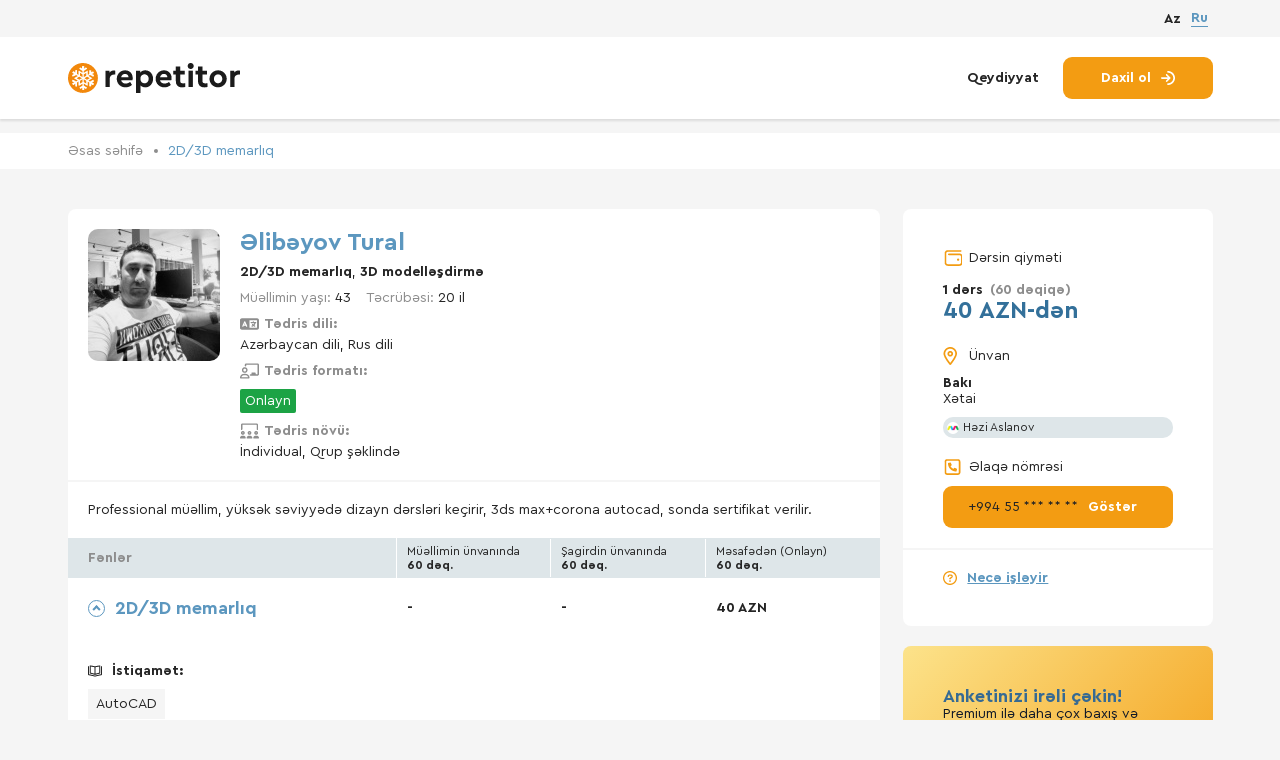

--- FILE ---
content_type: text/html; charset=utf-8
request_url: https://repetitor.az/tutor/7037
body_size: 10961
content:
<!doctype html>
<html class="no-js" lang="az">
<!-- BEGIN HEAD -->

<head>
	<!-- BEGIN meta -->
	<meta http-equiv="Content-Type" content="text/html; charset=UTF-8" />
	<meta name="description" content="20 ildən artıq təcrübəsi  2D/3D memarlıq, 3D modelləşdirmə üzrə repetitor.  Dərslər Onlayn keçirilir.  Tədris dili: Azərbaycan dili, Rus dili">
	<META NAME="keywords" CONTENT="">
	<meta name="viewport" content="width=device-width, initial-scale=1">
	<title itemprop="headline">Tural Əlibəyov — 2D/3D memarlıq üzrə müəllim —  40 azn-dən</title>
	<meta name="author" content="" />
	<meta http-equiv="imagetoolbar" content="no" />
	<meta http-equiv="X-UA-Compatible" content="IE=edge" />
	<meta name="SKYPE_TOOLBAR" content="SKYPE_TOOLBAR_PARSER_COMPATIBLE" />
	<meta property="og:title" content="Tural Əlibəyov — 2D/3D memarlıq üzrə müəllim —  40 azn-dən" />
	<meta property="og:description" content="20 ildən artıq təcrübəsi  2D/3D memarlıq, 3D modelləşdirmə üzrə repetitor.  Dərslər Onlayn keçirilir.  Tədris dili: Azərbaycan dili, Rus dili" />
	<meta property="og:type" content="website" />
	<meta property="og:url" content="https://repetitor.aztutor/7037" />
	<meta property="og:image" content="https://repetitor.az/img/work/ogimage.png" />
		<meta property="og:image:width" content="1200" />
	<meta property="og:image:height" content="630" />
			<link rel="alternate" href="https://repetitor.az/tutor/7037" hreflang="az-AZ" />
			<link rel="alternate" href="https://repetitor.az/lang/ru/tutor/7037" hreflang="ru-RU" />
		<link rel="canonical" href="https://repetitor.az/tutor/7037" />
	<meta property="og:site_name" content="https://repetitor.az/" />
	<!-- END meta -->
	<!-- BEGIN favicon -->
	<link rel="apple-touch-icon" sizes="180x180" href="/img/favicon/apple-touch-icon.png">
	<link rel="icon" type="image/png" sizes="32x32" href="/img/favicon/favicon-32x32.png">
	<link rel="icon" type="image/png" sizes="16x16" href="/img/favicon/favicon-16x16.png">
	<link rel="manifest" href="/img/favicon/site.webmanifest">
	<link rel="mask-icon" href="/img/favicon/safari-pinned-tab.svg" color="#5bbad5">
	<meta name="msapplication-TileColor" content="#da532c">
	<meta name="theme-color" content="#ffffff">
	<!—- Windows 8.1 + IE11 and above —->
		<meta name="msapplication-config" content="/img/favicon/browserconfig.xml" />
		<!-- END favicon -->

		<!-- BEGIN stylesheet  -->
		<link type="text/css" href="/media/css/style.css?ver=2026_21_01_1" rel="stylesheet" media="screen" />
<link type="text/css" href="/media/css/test_fulfillment.css?ver=2026_21_01_1" rel="stylesheet" media="screen" />
<link type="text/css" href="/media/css/lightgallery.css?ver=2026_21_01_1" rel="stylesheet" media="screen" />
		<!-- END stylesheet  -->

		<link type="text/css" href="/media/css/tutor.css?ver=2026_21_01_1" rel="stylesheet" media="screen" />

			<link rel="stylesheet" type="text/css" href="//cdn.jsdelivr.net/gh/loadingio/ldbutton@latest/dist/index.min.css"/>
			<link rel="stylesheet" type="text/css" href="https://cdn.jsdelivr.net/gh/loadingio/loading.css@v2.0.0/dist/loading.min.css"/>


		<!-- BEGIN scripts  -->
		<script src="https://code.jquery.com/jquery-3.6.0.min.js"></script>
		<script type="text/javascript" src="/media/js/libs.min.js?ver=2026_21_01_1" ></script>
		<!-- END scripts  -->


		<script>
			URL_base = '/';
			WORDS = [];
			WORDS[60] = 'Seçilməyib';
			WORDS[6] = 'Hansı fənni öyrənmək istəyirsiniz?';
			WORDS[135] = 'Ən azı 2 hərf daxil edin';
			WORDS[135] = 'Ən azı 2 hərf daxil edin';
			WORDS[136] = 'Axtarırıq...';
			WORDS[137] = 'Axtarışınız üçün nəticə tapılmadı';
			WORDS[225] = 'Hesabınız deaktiv olundu və 15 gündən sonra silinəcək.';
			WORDS[226] = 'Uğurlu əməliyyat';
		</script>

		<!-- END stylesheet scripts -->

		<!-- Google tag (gtag.js) -->
		<script async src="https://www.googletagmanager.com/gtag/js?id=G-PK38N7TR3P"></script>
		<script>
		  window.dataLayer = window.dataLayer || [];
		  function gtag(){dataLayer.push(arguments);}
		  gtag('js', new Date());

		  gtag('config', 'G-PK38N7TR3P');
		</script>


</head>
<!-- END HEAD -->
<!-- BEGIN BODY -->

<body>
	<!-- Google Tag Manager (noscript)
	<noscript><iframe src="https://www.googletagmanager.com/ns.html?id=GTM-WD6BR6B" height="0" width="0" style="display:none;visibility:hidden"></iframe></noscript>
	<!-- End Google Tag Manager (noscript) -->
	

		<div class="wrapper">
										<!-- BEGIN HEADER -->
				<header class="header" data-header="hide">
					<div class="header__top">
						<div class="container">
							<div class="header__content_mob flex-vc">
								<a href="/" class="header__logo logo flex-vc" title="Repetitor axtarışı platforması">
									<picture>
										<source src="/img/logo.svg" type="image/webp">
										<img src="/img/logo.svg" alt="" class="logo__img">
									</picture>
									<div class="logo__text">
										<span>Бесплатный сервис,</span>
										<br>
										по поиску репетиторов
									</div>
								</a>
																	<a href="/join" class="actions__link" title="Qeydiyyat">Qeydiyyat</a>
															</div>
							<div class="header__lang  flex-vc">
								
									<a href="javascript:" class="lang-radio__fake  active">Az</a>
								
									<a href="https://repetitor.az/lang/ru/tutor/7037" class="lang-radio__fake  ">Ru</a>
								
							</div>
						</div>
					</div>
					<div class="container">
						<div class="header__content flex-vc">
							<a href="/" class="header__logo logo flex-vc" title="Repetitor axtarışı platforması">
								<picture>
									<source src="/img/logo.svg" type="image/webp" title="Repetitor axtarışı platforması" alt="Repetitor axtarışı platforması">
									<img src="/img/logo.svg" alt="" class="logo__img" title="Repetitor axtarışı platforması" alt="Repetitor axtarışı platforması">
								</picture>

							</a>
							
								<div class="header__actions actions">
									<a href="/join" class="actions__link" title="Qeydiyyat">Qeydiyyat</a>
									<a href="/login" class="actions__btn btn btn__accent" title="Daxil ol">
										<span>Daxil ol</span>
										<svg class="icon">
											<use xlink:href="/img/sprite.svg#arrow-right-to-arc"></use>
										</svg>
									</a>
								</div>
													</div>
						<div class="header__content_mob flex-vc">
							<div class="burger" data-btn="burger">
								<span class="burger__line"></span>
								<span class="burger__line"></span>
								<span class="burger__line"></span>
							</div>
															<a href="/login" class="actions__btn_mob btn btn__accent" title="Daxil ol">
									<span>Daxil ol</span>
									<svg class="icon">
										<use xlink:href="/img/sprite.svg#arrow-right-to-arc"></use>
									</svg>
								</a>
													</div>
					</div>
				</header>
				<!-- END HEADER -->
			

			﻿<!-- BEGIN CONTENT SITE -->
<div class="page">
  <input type="hidden" value="7037" name="tutor-id" />
  <!-- BEGIN SECTION TUTOR INFO -->
  <section class="page__tutor-info tutor-info  ">
    <div class="bread-crumbs">
      <div class="container">
        <ul class="bread-crumbs__list">
          <li>
            <a href="/" class="bread-crumbs__link" title="Əsas səhifə">Əsas səhifə</a>
          </li>
          <li>
            <a class="bread-crumbs__item" href="/2d3d-memarliq">2D/3D memarlıq</a>
          </li>
        </ul>
      </div>
    </div>
    <div class="container">
      <div class="tutor-info__content flex">
        <div class="tutor-info__column">
          <div class="tutor-info__item flex-vt">
                        <div class="tutor-card__avatar">

              <div class="tutor-info__img">
                                <picture>
                  <img src="/uploads/tutor/s_1660139617_71058265_448160026043347_5117870634637983744_n.jpg" alt="Əlibəyov Tural" class="img">
                </picture>
              </div>

            </div>
            <div class="tutor-info__wrapp">
              <div class="tutor-info__name title flex-vc">
                                <h1 class="h2"> Əlibəyov Tural</h1>

              </div>
                            <div class="tutor-info__text">
                                  <b><a href="/2d3d-memarliq">2D/3D memarlıq</a></b>,                                  <b><a href="/3d-modellesdirme">3D modelləşdirmə</a></b>                              </div>

              <ul class="tutor-info__list">
                <li>
                  <div class="tutor-info__row flex-vc">
                    <div class="tutor-info__text">
                      <span class="color_gray">Müəllimin yaşı: </span> 43                    </div>
                    <div class="tutor-info__text">
                      <span class="color_gray">Təcrübəsi:</span> 20 il                    </div>
                  </div>
                </li>
                <li>
                  <div class="tutor-info__text language">
                    <div class="flex-vc title">
                      <svg class="icon ">
                        <use xlink:href="/img/spritetutor.svg#language"></use>
                      </svg>
                      <span>Tədris dili:</span>
                    </div>
                    <p>Azərbaycan dili, Rus dili</p>
                  </div>
                </li>
                <li>
                  <div class="tutor-info__text">
                    <div class="flex-vc title">
                      <svg class="icon ">
                        <use xlink:href="/img/spritetutor.svg#chalkboard-user"></use>
                      </svg>
                      <span>Tədris formatı:</span>
                    </div>
                    <div class="TeachFormat "><div class="online">Onlayn</div></div>                  </div>
                </li>
                <li>
                  <div class="tutor-info__text">
                    <div class="flex-vc title">
                      <svg class="icon ">
                        <use xlink:href="/img/spritetutor.svg#screen-users"></use>
                      </svg>
                      <span>Tədris növü:</span>
                    </div>

                    <p>İndividual, Qrup şəklində</p>
                  </div>
                </li>
              </ul>
            </div>
                      </div>
          <div class="tutor-info__item tutor-info__item_mob">

            <ul class="tutor-info__list tutor-info__list_mob">
              <li>
                <div class="tutor-info__row flex-vc">
                  <div class="tutor-info__text">
                    <span class="color_gray">Müəllimin yaşı: </span> 43                  </div>
                  <div class="tutor-info__text">
                    <span class="color_gray">Təcrübəsi:</span> 20 il                  </div>
                </div>
              </li>
              <li>

                <div class="tutor-info__text language">
                  <div class="flex-vc title">
                    <svg class="icon ">
                      <use xlink:href="/img/spritetutor.svg#language"></use>
                    </svg>
                    <span>Tədris dili:</span>
                  </div>
                  <p>Azərbaycan dili, Rus dili</p>
                </div>

              </li>
              <li>
                <div class="tutor-info__text">
                  <div class="flex-vc title">
                    <svg class="icon ">
                      <use xlink:href="/img/spritetutor.svg#chalkboard-user"></use>
                    </svg>
                    <span>Tədris formatı:</span>
                  </div>
                  <div class="TeachFormat "><div class="online">Onlayn</div></div>                </div>
              </li>
              <li>
                <div class="tutor-info__text">
                  <div class="flex-vc title">
                    <svg class="icon ">
                      <use xlink:href="/img/spritetutor.svg#screen-users"></use>
                    </svg>
                    <span>Tədris növü:</span>
                  </div>

                  <p>İndividual, Qrup şəklində</p>
                </div>
              </li>
            </ul>
          </div>
          <div class="tutor-info__item">
            <div class="tutor-info__wrapper">
              <div class="tutor-info__text_more" data-more="text">Professional müəllim, yüksək səviyyədə dizayn dərsləri keçirir, 3ds max+corona autocad, sonda sertifikat verilir.</div>
              <a href="javascript:" class="tutor-info__link" data-more="link" title="Ətraflı">Ətraflı</a>
            </div>
            

            

            <div class="tutor-info__item tutor-info__item_mob">

              <div class="tutor-aside__title flex-vc">
                <svg class="icon">
                  <use xlink:href="/img/sprite.svg#location"></use>
                </svg>
                <span>Ünvan</span>
              </div>

              <div class="tutor-aside__item">
                <b>Bakı</b>
                <br>
                <span>Xətai</span>
                                  <div class="tutor-aside__label tutor-label flex-vc">
                    <picture>
                      <source srcset="/img/icon/icon1.svg" type="image/webp">
                      <img src="/img/icon/icon1.svg" alt="" class="icon">
                    </picture>
                    <span>Həzi Aslanov</span>
                  </div>
                              </div>

            </div>
            <div class="tutor-premium-card mob">
              <div class="card-top">
                <div class="card-text">
                  <h3>Anketinizi irəli çəkin!</h3>
                  <p>Premium ilə daha çox baxış və daha çox şagird əldə et</p>
                </div>
                <p class="price">1 gün <span>/ 5 AZN</span></p>
              </div>
              <button class="btn premium-card__btn">
                <svg class="icon">
                  <use xlink:href="/img/sprite.svg#crown"></use>
                </svg>
                Premium-u aktiv et              </button>
            </div>

            <div class="tutor-subjects">
              <div class="tutor-subjects__header tutor-header flex-vc">
                <div class="tutor-header__title">Fənlər</div>
                <div class="tutor-header__item">
                  <span>Müəllimin ünvanında</span>
                  <br>
                  60 dəq.                </div>
                <div class="tutor-header__item">
                  <span>Şagirdin ünvanında</span>
                  <br>
                  60 dəq.                </div>
                <div class="tutor-header__item">
                  <span>Məsafədən <span>(Onlayn)</span></span>
                  <br>
                  60 dəq.                </div>
              </div>
                              <div class="tutor-subjects__item tutor-subjects__item_bb active">
                  <div class="tutor-subjects__row flex-vc">
                    <div class="tutor-subjects__title flex-vc active">
                      <span class="arrow-anim"></span>
                      <span>
                        2D/3D memarlıq                      </span>
                    </div>
                    <div class="tutor-subjects__price">
                      -                    </div>
                    <div class="tutor-subjects__price">
                      -                    </div>
                    <div class="tutor-subjects__price">
                      40 AZN                    </div>
                  </div>
                  <div class="tutor-subjects__dropdown">
                    <div class="tutor-subjects__wrapp flex-vc">
                      <div class="tutor-subjects__price_mob">
                        <span>Müəllimin ünvanında</span>
                        <br>
                        60 dəq.                      </div>
                      <div class="tutor-subjects__price">
                        -                      </div>
                    </div>
                    <div class="tutor-subjects__wrapp flex-vc">
                      <div class="tutor-subjects__price_mob">
                        <span>Şagirdin ünvanında</span>
                        <br>
                        60 dəq.                      </div>
                      <div class="tutor-subjects__price">
                        -                      </div>
                    </div>
                    <div class="tutor-subjects__wrapp flex-vc">
                      <div class="tutor-subjects__price_mob">
                        <span>Məsafədən <span>(Onlayn)</span></span>
                        <br>
                        60 dəq.                      </div>
                      <div class="tutor-subjects__price">
                        40 AZN                      </div>
                    </div>
                                          <div class="tutor-subjects__text flex">
                        <svg class="icon ">
                          <use xlink:href="/img/spritetutor.svg#book-open-cover"></use>
                        </svg>

                        <b>İstiqamət:</b>
                      </div>
                      <ul class="tutor-subjects__list flex">
                                                  <li><a href="/2d3d-memarliq/autocad" target="_blank">AutoCAD</a></li>
                                              </ul>
                                        <div class="tutor-subjects__text flex">
                      <svg class="icon ">
                        <use xlink:href="/img/spritetutor.svg#users-rectangle"></use>
                      </svg>

                      <b>Şagird kateqoriyası:</b>
                    </div>
                    <ul class="tutor-subjects__list flex">
                                                                  <li>Tələbələr</li>                      <li>Böyüklər</li>                    </ul>

                    <div class="tutor-subjects__text ">
                      <span class="rank-informer flex">
                        <svg class="icon ">
                          <use xlink:href="/img/spritetutor.svg#chart-mixed"></use>
                        </svg>

                        Repetitorların reytinqində 8 nəfərdən № 3                      </span>
                    </div>
                    <!---->
                  </div>
                </div>
                              <div class="tutor-subjects__item tutor-subjects__item_bb active">
                  <div class="tutor-subjects__row flex-vc">
                    <div class="tutor-subjects__title flex-vc active">
                      <span class="arrow-anim"></span>
                      <span>
                        3D modelləşdirmə                      </span>
                    </div>
                    <div class="tutor-subjects__price">
                      -                    </div>
                    <div class="tutor-subjects__price">
                      -                    </div>
                    <div class="tutor-subjects__price">
                      40 AZN                    </div>
                  </div>
                  <div class="tutor-subjects__dropdown">
                    <div class="tutor-subjects__wrapp flex-vc">
                      <div class="tutor-subjects__price_mob">
                        <span>Müəllimin ünvanında</span>
                        <br>
                        60 dəq.                      </div>
                      <div class="tutor-subjects__price">
                        -                      </div>
                    </div>
                    <div class="tutor-subjects__wrapp flex-vc">
                      <div class="tutor-subjects__price_mob">
                        <span>Şagirdin ünvanında</span>
                        <br>
                        60 dəq.                      </div>
                      <div class="tutor-subjects__price">
                        -                      </div>
                    </div>
                    <div class="tutor-subjects__wrapp flex-vc">
                      <div class="tutor-subjects__price_mob">
                        <span>Məsafədən <span>(Onlayn)</span></span>
                        <br>
                        60 dəq.                      </div>
                      <div class="tutor-subjects__price">
                        40 AZN                      </div>
                    </div>
                                          <div class="tutor-subjects__text flex">
                        <svg class="icon ">
                          <use xlink:href="/img/spritetutor.svg#book-open-cover"></use>
                        </svg>

                        <b>İstiqamət:</b>
                      </div>
                      <ul class="tutor-subjects__list flex">
                                                  <li><a href="/3d-modellesdirme/3d-studio-max" target="_blank">3D Studio Max</a></li>
                                                  <li><a href="/3d-modellesdirme/corona-render" target="_blank">Corona Render</a></li>
                                              </ul>
                                        <div class="tutor-subjects__text flex">
                      <svg class="icon ">
                        <use xlink:href="/img/spritetutor.svg#users-rectangle"></use>
                      </svg>

                      <b>Şagird kateqoriyası:</b>
                    </div>
                    <ul class="tutor-subjects__list flex">
                                                                  <li>Tələbələr</li>                      <li>Böyüklər</li>                    </ul>

                    <div class="tutor-subjects__text ">
                      <span class="rank-informer flex">
                        <svg class="icon ">
                          <use xlink:href="/img/spritetutor.svg#chart-mixed"></use>
                        </svg>

                        Repetitorların reytinqində 11 nəfərdən № 3                      </span>
                    </div>
                    <!---->
                  </div>
                </div>
                          </div>
          </div>
          <div class="tutor-info__item tabs-tutor_resume">
            <div class="tutor-info__header tutor-header flex-vc">
              <div class="tutor-header__title">
                Xülasə              </div>

            </div>
            <div class=" ">
              <div class="tutor-subjects__item active">
                <div class="tutor-subjects__row flex-vc ">
                  <div class="tutor-subjects__title flex-vc active">
                    <span class="arrow-anim"></span>
                    <span>
                      Təhsil                    </span>
                  </div>
                </div>
                <div class="tutor-subjects__dropdown">
                                      <div class="tabs-tutor__row flex-vt">
                      <div class="tabs-tutor__text">
                        2014                      </div>
                      <div class="tabs-tutor__text">
                        <b>Mingaçevir Turizm College</b>
                        <p>Dizayn</p>
                      </div>
                    </div>
                  
                </div>
              </div>
              <div class="tutor-subjects__item active">
                <div class="tutor-subjects__row flex-vc">
                  <div class="tutor-subjects__title flex-vc active">
                    <span class="arrow-anim"></span>
                    <span>
                      İş təcrübəsi                    </span>
                  </div>
                </div>
                <div class="tutor-subjects__dropdown">

                                      <div class="tabs-tutor__row flex-vt">
                      <div class="tabs-tutor__text row_date">
                        May 2020
                         - indi                      </div>
                      <div class="tabs-tutor__text">
                        <b>M-arch group</b>
                        <p>Baş Dizayner</p>
                      </div>
                    </div>
                                      <div class="tabs-tutor__row flex-vt">
                      <div class="tabs-tutor__text row_date">
                        Mart 2011
                         - 05-2013                      </div>
                      <div class="tabs-tutor__text">
                        <b>M-line Mebel Fabriki</b>
                        <p>Dizayner interyer</p>
                      </div>
                    </div>
                                      <div class="tabs-tutor__row flex-vt">
                      <div class="tabs-tutor__text row_date">
                        Fevral 2014
                         - 07-2015                      </div>
                      <div class="tabs-tutor__text">
                        <b>Zebrano Mebel</b>
                        <p>Dizayner interyer</p>
                      </div>
                    </div>
                                      <div class="tabs-tutor__row flex-vt">
                      <div class="tabs-tutor__text row_date">
                        May 2016
                         - 03-2020                      </div>
                      <div class="tabs-tutor__text">
                        <b>Loda Mobilya</b>
                        <p>Dizayner interyer</p>
                      </div>
                    </div>
                                  </div>
              </div>
              <div class="tutor-subjects__item ">
                <div class="tutor-subjects__row flex-vc">
                  <div class="tutor-subjects__title flex-vc ">
                    <span class="arrow-anim"></span>
                    <span>
                      Diplomlar                    </span>
                  </div>
                </div>

                <div class="tutor-subjects__dropdown">
                  <div class="tabs-tutor__row flex-vt tutor-info__certificate__group">
                                      </div>
                </div>
              </div>
            </div>

          </div>

                    <div class="tutor-info__item tabs-tutor_review" id="review">
            <div class="tutor-info__header tutor-header flex-vc">
              <div class="tutor-header__title">
                Rəylər              </div>

            </div>
            <div class="tutor-content ">
              
              <div class="review-info flex-vc">
                <div>
                                      Hələki heç bir rəy yoxdur. İlk rəy yazan siz olun.                                  </div>
                                  <div class="add-review-block" data-action="need-login">
                  <svg class="icon">
                    <use xlink:href="/img/spritetutor.svg#message-plus"></use>
                  </svg>
                  <a href="#">Rəy yazmaq</a>
                </div>
              </div>

              <div class="review-list">
                              </div>

              
            </div>

          </div>



        </div>

        <div class="tutor-info__aside tutor-aside">

          
                    <div class="tutor-aside__info">
            <div class="tutor-aside__wrapper">
              <div class="tutor-aside__title flex-vc">
                <svg class="icon">
                  <use xlink:href="/img/sprite.svg#wallet"></use>
                </svg>
                <span>Dərsin qiyməti</span>
              </div>

              <div class="tutor-aside__price">
                <span>1 dərs</span>
                <span class="color_gray">(60 dəqiqə)</span>
                <br>
                40 AZN-dən              </div>

              <div class="tutor-aside__title flex-vc">
                <svg class="icon">
                  <use xlink:href="/img/sprite.svg#location"></use>
                </svg>
                <span>Ünvan</span>
              </div>

              <div class="tutor-aside__item">
                <b>Bakı</b>
                <br>
                <span>Xətai</span>
                                  <div class="tutor-aside__label tutor-label flex-vc">
                    <picture>
                      <source srcset="/img/icon/icon1.svg" type="image/webp">
                      <img src="/img/icon/icon1.svg" alt="" class="icon">
                    </picture>
                    <span>Həzi Aslanov</span>
                  </div>
                              </div>

              <div class="tutor-aside__title flex-vc">
                <svg class="icon">
                  <use xlink:href="/img/sprite.svg#phone"></use>
                </svg>
                <span>Əlaqə nömrəsi</span>
              </div>

              <a href="javascript:" class="tutor-aside__btn btn btn__accent flex-vc btn__contact" data-id="7037">
                <span class="tutor-aside__phone">+994 55 *** ** **</span>
                <span title="Göstər">Göstər</span>
              </a>
            </div>


            <a href="/pages/faq" class="tutor-aside__link flex-vc" title="Necə işləyir">
              <svg class="icon">
                <use xlink:href="/img/sprite.svg#circle-question"></use>
              </svg>
              <span>Necə işləyir</span>
            </a>
          </div>

          <div class="tutor-premium-card">
            <div class="card-top">
              <div class="card-text">
                <h3>Anketinizi irəli çəkin!</h3>
                <p>Premium ilə daha çox baxış və daha çox şagird əldə et</p>
              </div>
              <p class="price">1 gün <span>/ 5 AZN</span></p>
            </div>
            <button class="btn premium-card__btn">
              <svg class="icon">
                <use xlink:href="/img/sprite.svg#crown"></use>
              </svg>
              Premium-u aktiv et            </button>
          </div>


          <div class="tutor-aside__similar tutor-similar">
            <div class="tutor-similar__title">Oxşar repetitorlar</div>
                          <a href="/tutor/16685" class="tutor-similar__item">
                <b>Valkov Dmitriy</b>
                <p>Bakı, Nəsimi</p>
                <p class="price">15 AZN-dən</p>
              </a>
                          <a href="/tutor/14076" class="tutor-similar__item">
                <b>Farzaliyev Ramin</b>
                <p>Bakı, Nizami</p>
                <p class="price">10 AZN-dən</p>
              </a>
                          <a href="/tutor/8397" class="tutor-similar__item">
                <b>Yolçuyeva İlaha</b>
                <p>Bakı, Nizami</p>
                <p class="price">15 AZN-dən</p>
              </a>
                                      <a href="/2d3d-memarliq" class="tutor-aside__link flex-vc" title="2D/3D memarlıq üzrə repetitorlar">2D/3D memarlıq üzrə repetitorlar</a></br>
                          <a href="/3d-modellesdirme" class="tutor-aside__link flex-vc" title="3D modelləşdirmə üzrə repetitorlar">3D modelləşdirmə üzrə repetitorlar</a></br>
                      </div>

        </div>
      </div>
      <div class="tutor-info__price flex-vc" data-scroll="fixed">

        <div class="tutor-aside__price">
          <span>1 dərs</span>
          <span class="color_gray">(60 dəqiqə)</span>
          <br>
          40 AZN-dən        </div>
        <a href="javascript:" class="tutor-info__btn btn btn__accent btn__contact  " data-id="7037">
          <svg class="icon">
            <use xlink:href="/img/sprite.svg#circle-phone"></use>
          </svg>
          <span>Əlaqə nömrəsi</span>

        </a>


      </div>

    </div>
  </section>
  <!-- END SECTION TUTOR INFO -->

  <!-- BEGIN SECTION TUTOR -->
  <section class="page__tutor-preview tutor-preview">
    <div class="container">
      <div class="tutor-preview__title">
        Oxşar repetitorlar      </div>
      <div class="tutor-preview__content">
    <div class="tutor-preview-card">
    <div class="tutor-preview-card__header flex-vt">
      <div class="tutor-preview-card__img">

        <a href="/tutor/16685">
          <picture>
            <img src="/uploads/tutor/s_1742573241_IMG_20250131_WA0054.jpg" alt="Valkov Dmitriy" class="img">
          </picture>
        </a>
      </div>
      <div class="tutor-preview-card__wrapp">
        <div class="tutor-preview-card__name">
          <a href="/tutor/16685"><span>Valkov Dmitriy</span></a>
        </div>
        <div class="tutor-preview-card__info">2D/3D memarlıq, 3D modelləşdirmə</div>
      </div>
    </div>
    <div class="tutor-preview-card__text text">
      Меня зовут Дмитрий, я преподаватель с 13-летним опытом обучения студентов, дизайнеров, архитекторов и всех, кто хочет освоить профессиональные программы для проектирования и визуализации.
 Объясняю простым и понятным языком, даже если вы новичок
 Дам практические задания, чтобы вы уверенно использовали программу
 Поделюсь секретами и лайфхаками, ко    </div>
    <div class="tutor-preview-card__row flex-vc">
      <div class="tutor-preview-card__price">
        <span>Dərsin qiyməti</span>
        <br>
        15 AZN-dən      </div>
      <a href="/tutor/16685" class="tutor-preview-card__btn btn btn__accent" title="Ətraflı">Ətraflı</a>
    </div>
  </div>
  <div class="tutor-preview-card">
    <div class="tutor-preview-card__header flex-vt">
      <div class="tutor-preview-card__img">

        <a href="/tutor/14076">
          <picture>
            <img src="/uploads/tutor/s_1692978172_328692886_756762615810013_5437535934280760396_n.jpg" alt="Farzaliyev Ramin" class="img">
          </picture>
        </a>
      </div>
      <div class="tutor-preview-card__wrapp">
        <div class="tutor-preview-card__name">
          <a href="/tutor/14076"><span>Farzaliyev Ramin</span></a>
        </div>
        <div class="tutor-preview-card__info">2D/3D memarlıq</div>
      </div>
    </div>
    <div class="tutor-preview-card__text text">
      Auto Cad, 3Ds Max dərsləri keçirəm, eskiz layihə, smeta, dizayn işləri, interyer, eksteryer, lanşaft, smetanın tərtib edilməsi  və Exceldə yazılması
Uzun müddət tikintidə işləmişəm, xarici şirkətlərdə iş tərcübəm var, Rus, İngilis, Türk dilərində tədris keçirəm    </div>
    <div class="tutor-preview-card__row flex-vc">
      <div class="tutor-preview-card__price">
        <span>Dərsin qiyməti</span>
        <br>
        10 AZN-dən      </div>
      <a href="/tutor/14076" class="tutor-preview-card__btn btn btn__accent" title="Ətraflı">Ətraflı</a>
    </div>
  </div>
  <div class="tutor-preview-card">
    <div class="tutor-preview-card__header flex-vt">
      <div class="tutor-preview-card__img">

        <a href="/tutor/8397">
          <picture>
            <img src="/uploads/tutor/s_1745013754_photo_2025_01_17_13_22_46.jpg" alt="Yolçuyeva İlaha" class="img">
          </picture>
        </a>
      </div>
      <div class="tutor-preview-card__wrapp">
        <div class="tutor-preview-card__name">
          <a href="/tutor/8397"><span>Yolçuyeva İlaha</span></a>
        </div>
        <div class="tutor-preview-card__info">2D/3D memarlıq, Ofis proqramları, 3D modelləşdirmə, Qrafik dizayn, Rəsm</div>
      </div>
    </div>
    <div class="tutor-preview-card__text text">
      Bakı İdarəetmə və Texnologiya (ADNSU nəzdində STK) Kollecinin  "İnformasiya Texnologiyası sistemləri" ixtisası (2017-2019).
Odlar Yurdu Universiteti "İnformasiya Texnologiyaları" ixtisası (2020-2024).
ARCHEDA ACADEMY -  İnteryer/Eksteryer Dizayner (2023-2024).
AYDİNOGLU ACADEMY - Dizayn/Memarlıq (2024).

Kompüter biliklərinə sahib olmaq istəyən gən    </div>
    <div class="tutor-preview-card__row flex-vc">
      <div class="tutor-preview-card__price">
        <span>Dərsin qiyməti</span>
        <br>
        15 AZN-dən      </div>
      <a href="/tutor/8397" class="tutor-preview-card__btn btn btn__accent" title="Ətraflı">Ətraflı</a>
    </div>
  </div>
    </div>
</div>
</section>
<!-- END SECTION TUTOR -->
</div>
<!-- END CONTENT SITE -->



<div data-popup="popup_contact-access" class="popup popup_contact-access  ">
  <div class="fader" data-btn="close"> </div>
  <div class="popup__body">
    <div class="popup__content popup__content_registration">
      <div class="close" data-btn="close">
        <span class="close__line"></span>
        <span class="close__line"></span>
      </div>
      <div class="popup__title title">
                <div class="tutor-image" style="background-image:url('/uploads/tutor/s_1660139617_71058265_448160026043347_5117870634637983744_n.jpg')">

        </div>

        <div class="h2">
                      Nömrəni görmək üçün</br> qeydiyyatdan keçin                  </div>
      </div>
      <div class="popup__text">
                  Tural Ə. adlı repetitorun nömrəsini görmək üçün sistemə şagird kimi daxil olun. (pulsuzdur)        

      </div>
              <a href="/join?tutor=7037" class="btn btn__second" rel="nofollow">Qeydiyyat</a>

        <div class=" popup__footer">
          <div class="popup__text">
            Hesabınız var? <a href="/login?tutor=7037" rel="nofollow">Daxil olun</a>
          </div>
        </div>
      
    </div>
  </div>
</div> <!-- END POPUP -->


<div data-popup="popup_review-access" class="popup popup_review-access   ">
  <div class="fader" data-btn="close"> </div>
  <div class="popup__body">
    <div class="popup__content popup__content_registration">
      <div class="close" data-btn="close">
        <span class="close__line"></span>
        <span class="close__line"></span>
      </div>
      <div class="popup__title title">
                <div class="tutor-image" style="background-image:url('/uploads/tutor/s_1660139617_71058265_448160026043347_5117870634637983744_n.jpg')">

        </div>

        <div class="h2">
          Rəy yazmaq üçün şagird kimi qeydiyyatdan keçin        </div>
      </div>
      <div class="popup__text">
                  Tural Ə. adlı repetitora rəy yazmaq üçün sistemə şagird kimi daxil olun (pulsuzdur)        

      </div>
              <a href="/join?tutor=7037" class="btn btn__second" rel="nofollow">Qeydiyyat</a>

        <div class=" popup__footer">
          <div class="popup__text">
            Hesabınız var? <a href="/login?tutor=7037" rel="nofollow">Daxil olun</a>
          </div>
        </div>
      
    </div>
  </div>
</div> <!-- END POPUP -->


<div data-popup="popup_contact-fav" class="popup popup_contact-access  ">
  <div class="fader" data-btn="close"> </div>
  <div class="popup__body">
    <div class="popup__content popup__content_registration">
      <div class="close" data-btn="close">
        <span class="close__line"></span>
        <span class="close__line"></span>
      </div>
      <div class="popup__title title">

        <div class="tutor-image" style="background-image:url('/uploads/tutor/s_1660139617_71058265_448160026043347_5117870634637983744_n.jpg')">

        </div>

        <div class="h2">
          Seçilmişlərə əlavələr</br> etmək üçün qeydiyyatdan keçin        </div>
      </div>
      <div class="popup__text">
        Bəyəndiyiniz repetitorların siyahısını yaradın.      </div>

      <a href="/join?tutor=7037" class="btn btn__second" rel="nofollow">Qeydiyyat</a>

      <div class=" popup__footer">
        <div class="popup__text">
          Hesabınız var? <a href="/login?tutor=7037" rel="nofollow">Daxil olun</a>
        </div>
      </div>
    </div>
  </div>
</div> <!-- END POPUP -->

<div data-popup="popup_error" class="popup popup_error">
  <div class="fader" data-btn="close"></div>

  <div class="popup__body">
    <div class="popup__content popup__content_registration">

      <div class="close" data-btn="close">
        <span class="close__line"></span>
        <span class="close__line"></span>
      </div>

      <div class="premium-popup__title title title">
        <h2>Xəta baş verdi</h2>
      </div>

      <div class="content-container">
        <div class="text-container">
          <p class="popup-error-message"></p>
        </div>
      </div>

      <a href="#" class="btn btn__second" data-btn="close">
        Bağla
      </a>

    </div>
  </div>
</div>




<div data-popup="popup_get-premium" class="popup popup_get-premium ">
  <div class="fader" data-btn="close"> </div>
  <div class="popup__body">
    <div class="popup__content premium-popup__content popup__content_registration">
      <div class="close" data-btn="close">
        <span class="close__line"></span>
        <span class="close__line"></span>
      </div>

      <div class="premium-popup__title title">
        <div class="title_icon">
          <svg class="icon">
            <use xlink:href="/img/sprite.svg#crown"></use>
          </svg>
        </div>
        <h2>Premium anket</h2>
      </div>

      <div class="content-container">
        <div class="text-container">
          <h3>Premium ilə daha çox baxış və daha çox şagird əldə et</h3>
          <ul>
            <li>Axtarış nəticələrində yuxarıda göstərilmə</li>
            <li>Bütün səhifələrdə daha yüksək görünürlük</li>
            <li>Profil üçün əlavə imkanlar</li>
          </ul>
        </div>

        <span class="price-list-text">Xidmətin müddətini və qiymətini seçin:</span>

        <div class="price-list">
          <!-- 1 день / 5 AZN -->
          <label class="price-item">
            <input type="radio"
                   name="price"
                   value="1"
                   data-days="1"
                   data-amount="5"
                    />
            <span class="fake-check"></span>
            <span class="text">1 gün / 5 AZN</span>
          </label>

          <!-- 5 дней / 15 AZN -->
          <label class="price-item">
            <input type="radio"
                   name="price"
                   value="5"
                   data-days="5"
                   data-amount="15"
                    />
            <span class="fake-check"></span>
            <span class="text">5 gün / 15 AZN</span>
          </label>

          <!-- 15 дней / 30 AZN -->
          <label class="price-item">
            <input type="radio"
                   name="price"
                   value="15"
                   data-days="15"
                   data-amount="30" checked/>
            <span class="fake-check"></span>
            <span class="text">15 gün / 30 AZN</span>
          </label>

          <!-- 30 дней / 40 AZN -->
          <label class="price-item">
            <input type="radio"
                   name="price"
                   value="30"
                   data-days="30"
                   data-amount="40" />
            <span class="fake-check"></span>
            <span class="text">30 gün / 40 AZN</span>
          </label>
        </div>
      </div>

      <a href="#"
         class="btn premium-popup__btn btn__second"
         data-url="/tutor/purchase_premium"
         data-tutor="7037">
        Kartla ödə <!-- "Оплатить картой" -->
      </a>


      <span class="">
        Diqqət! Düyməni sıxmaqla repetitor.az saytının İstifadəçi razılaşmasını qəbul edirsiniz.      </span>
    </div>
  </div>
</div>

			
							<!-- BEGIN FOOTER -->
				<footer class="footer">
					<div class="container">
						<div class="footer__content flex">
							<ul class="footer__list">
								<li class="footer__item">
									<a href="/pages/about" class="footer__link" title="Haqqımızda">Haqqımızda</a>
								</li>
								<li class="footer__item">
									<a href="/pages/privacy" class="footer__link" title="Hüquqi məlumat">Hüquqi məlumat</a>
								</li>
							</ul>
							<ul class="footer__list">
								<li class="footer__item">
									<a href="/pages/faq" class="footer__link" title="Suallar və cavablar">Suallar və cavablar</a>
								</li>
								<li class="footer__item">
									<a href="/catalog" class="footer__link" title="Bütün fənlər">Bütün fənlər</a>
								</li>
								<!--<li class="footer__item">
							<a href="#" class="footer__link" title="Əməkdaşlıq">Əməkdaşlıq</a>
						</li>-->
							</ul>
							<ul class="footer__list">
								<li class="footer__item">
									<span class="footer__link flex-vc" title="Dəstəyə ehtiyacınız var?">
										<svg class="icon">
											<use xlink:href="/img/sprite.svg#message"></use>
										</svg>
										<span>Dəstəyə ehtiyacınız var?</span>
									</span>
								</li>
								<li class="footer__item">
									<a href="/cdn-cgi/l/email-protection#6f0e080a010c162f020e040a410e15" class="footer__link footer__link_mail" title="agency@make.az"><span class="__cf_email__" data-cfemail="91f0f6f4fff2e8d1fcf0faf4bff0eb">[email&#160;protected]</span></a>
								</li>
								<li class="footer__item">
									<a href="https://wa.me/994707558901" class="footer__link ">Whatsapp: +994707558901</a>
								</li>
							</ul>
							<div class="footer__social social">
								<div class="social__title">Sosial şəbəkə səhifələrimiz</div>
								<div class="social__wrapp">
									<a href="https://www.facebook.com/repetitor.az" target="_blank" class="social__item" id="fb">
										<svg class="icon">
											<use xlink:href="/img/sprite.svg#fb"></use>
										</svg>
									</a>
									<a href="https://www.instagram.com/repetitor.azerbaijan/" target="_blank" class="social__item" id="insta">
										<svg class="icon">
											<use xlink:href="/img/sprite.svg#instagram"></use>
										</svg>
									</a>
									<a href="https://www.linkedin.com/company/repetitor-az/" target="_blank" class="social__item" id="in">
										<svg class="icon">
											<use xlink:href="/img/sprite.svg#in"></use>
										</svg>
									</a>
									<!--<a href="#" target="_blank" class="social__item">
								<svg class="icon">
									<use xlink:href="/img/sprite.svg#youtube"></use>
								</svg>
							</a>-->
								</div>
							</div>
						</div>
						<div class="footer__bottom flex-vc">
							<div class="footer__text">
								© 2010 - 2026 Repetitor.az - Bütün hüquqlar qorunur. VÖEN: 1703386392															</div>
							<div class="footer__loog">
															</div>

						</div>


					</div>
				</footer>
				<!-- END FOOTER -->
				<!-- BEGIN MOBILE MENU -->
				<div class="mob-menu" data-menu="mob">
					<div class="fader " data-btn="close"> </div>
					<div class="close" data-btn="close">
						<span class="close__line"></span>
						<span class="close__line"></span>
					</div>
					<div class="mob-menu__body">
						<!--<div class="mob-menu__wrapper">
					<div class="search-mob flex-vc">
						<input type="text" placeholder="Repetitor axtar" class="search-mob__input">
						<button>
							<svg class="icon">
								<use xlink:href="/img/sprite.svg#search"></use>
							</svg>
						</button>
					</div>
				</div>-->
						<ul class="mob-menu__list ">
															<li class="menu__item">
									<a href="javascript:" class="menu__link  flex-vc" data-btn="submenu">
										<div class="menu__wrapper">
											<b>Məktəb fənləri</b>
											<span> 4483 repetitor</span>
										</div>
										<svg class="icon">
											<use xlink:href="/img/sprite.svg#angle-right"></use>
										</svg>
									</a>
									<ul class="mob-menu__sublist">
										<li class="mob-menu__header">
											<a href="javascript:" class="mob-menu__back flex-vc" data-btn="back">
												<svg class="icon">
													<use xlink:href="/img/sprite.svg#arrow-left"></use>
												</svg>
												<span>
													Geriyə												</span>
											</a>
											<div class="mob-menu__title">
												Məktəb fənləri											</div>
										</li>
																					<li class="menu__item">
												<a href="/ibtidai-sinif" class="menu__link">
													<b>İbtidai sinif</b>
													<span> 743 repetitor</span>
												</a>
											</li>
																					<li class="menu__item">
												<a href="/azerbaycan-dili" class="menu__link">
													<b>Azərbaycan dili</b>
													<span> 777 repetitor</span>
												</a>
											</li>
																					<li class="menu__item">
												<a href="/edebiyyat" class="menu__link">
													<b>Ədəbiyyat</b>
													<span> 399 repetitor</span>
												</a>
											</li>
																					<li class="menu__item">
												<a href="/riyaziyyat" class="menu__link">
													<b>Riyaziyyat</b>
													<span> 894 repetitor</span>
												</a>
											</li>
																					<li class="menu__item">
												<a href="/tarix" class="menu__link">
													<b>Tarix</b>
													<span> 333 repetitor</span>
												</a>
											</li>
																					<li class="menu__item">
												<a href="/cografiya" class="menu__link">
													<b>Coğrafiya</b>
													<span> 179 repetitor</span>
												</a>
											</li>
																					<li class="menu__item">
												<a href="/kimya" class="menu__link">
													<b>Kimya</b>
													<span> 271 repetitor</span>
												</a>
											</li>
																					<li class="menu__item">
												<a href="/fizika" class="menu__link">
													<b>Fizika</b>
													<span> 221 repetitor</span>
												</a>
											</li>
																					<li class="menu__item">
												<a href="/biologiya" class="menu__link">
													<b>Biologiya</b>
													<span> 203 repetitor</span>
												</a>
											</li>
																					<li class="menu__item">
												<a href="/rus-dili-mektebliler-ucun" class="menu__link">
													<b>Rus dili məktəblilər üçün</b>
													<span> 203 repetitor</span>
												</a>
											</li>
																					<li class="menu__item">
												<a href="/mentiq" class="menu__link">
													<b>Məntiq</b>
													<span> 206 repetitor</span>
												</a>
											</li>
																					<li class="menu__item">
												<a href="/informatika" class="menu__link">
													<b>Informatika</b>
													<span> 213 repetitor</span>
												</a>
											</li>
																					<li class="menu__item">
												<a href="/resmxet" class="menu__link">
													<b>Rəsmxət</b>
													<span> 10 repetitor</span>
												</a>
											</li>
																					<li class="menu__item">
												<a href="/tesviri-hendese" class="menu__link">
													<b>Təsviri həndəsə</b>
													<span> 6 repetitor</span>
												</a>
											</li>
																					<li class="menu__item">
												<a href="/hendese" class="menu__link">
													<b>Həndəsə</b>
													<span> 23 repetitor</span>
												</a>
											</li>
																					<li class="menu__item">
												<a href="/tebiet" class="menu__link">
													<b>Təbiət</b>
													<span> 18 repetitor</span>
												</a>
											</li>
																					<li class="menu__item">
												<a href="/heyat-bilgisi" class="menu__link">
													<b>Həyat bilgisi</b>
													<span> 2 repetitor</span>
												</a>
											</li>
																			</ul>
								</li>
															<li class="menu__item">
									<a href="javascript:" class="menu__link  flex-vc" data-btn="submenu">
										<div class="menu__wrapper">
											<b>Xarici dillər</b>
											<span> 511 repetitor</span>
										</div>
										<svg class="icon">
											<use xlink:href="/img/sprite.svg#angle-right"></use>
										</svg>
									</a>
									<ul class="mob-menu__sublist">
										<li class="mob-menu__header">
											<a href="javascript:" class="mob-menu__back flex-vc" data-btn="back">
												<svg class="icon">
													<use xlink:href="/img/sprite.svg#arrow-left"></use>
												</svg>
												<span>
													Geriyə												</span>
											</a>
											<div class="mob-menu__title">
												Xarici dillər											</div>
										</li>
																					<li class="menu__item">
												<a href="/ingilis-dili" class="menu__link">
													<b>İngilis dili</b>
													<span> 946 repetitor</span>
												</a>
											</li>
																					<li class="menu__item">
												<a href="/turk-dili" class="menu__link">
													<b>Türk dili</b>
													<span> 29 repetitor</span>
												</a>
											</li>
																					<li class="menu__item">
												<a href="/rus-dili" class="menu__link">
													<b>Rus dili</b>
													<span> 270 repetitor</span>
												</a>
											</li>
																					<li class="menu__item">
												<a href="/yapon-dili" class="menu__link">
													<b>Yapon dili</b>
													<span> 5 repetitor</span>
												</a>
											</li>
																					<li class="menu__item">
												<a href="/alman-dili" class="menu__link">
													<b>Alman dili</b>
													<span> 77 repetitor</span>
												</a>
											</li>
																					<li class="menu__item">
												<a href="/italyan-dili" class="menu__link">
													<b>İtalyan dili</b>
													<span> 7 repetitor</span>
												</a>
											</li>
																					<li class="menu__item">
												<a href="/ispan-dili" class="menu__link">
													<b>İspan dili</b>
													<span> 16 repetitor</span>
												</a>
											</li>
																					<li class="menu__item">
												<a href="/fransiz-dili" class="menu__link">
													<b>Fransız dili</b>
													<span> 32 repetitor</span>
												</a>
											</li>
																					<li class="menu__item">
												<a href="/azerbaycan-dili-xariciler-ucun" class="menu__link">
													<b>Azərbaycan dili xaricilər üçün</b>
													<span> 49 repetitor</span>
												</a>
											</li>
																					<li class="menu__item">
												<a href="/ereb-dili" class="menu__link">
													<b>Ərəb dili</b>
													<span> 16 repetitor</span>
												</a>
											</li>
																					<li class="menu__item">
												<a href="/ukrayna-dili" class="menu__link">
													<b>Ukrayna dili</b>
													<span> 2 repetitor</span>
												</a>
											</li>
																					<li class="menu__item">
												<a href="/cin-dili" class="menu__link">
													<b>Çin dili</b>
													<span> 4 repetitor</span>
												</a>
											</li>
																					<li class="menu__item">
												<a href="/yunan-dili" class="menu__link">
													<b>Yunan dili</b>
													<span> 1 repetitor</span>
												</a>
											</li>
																					<li class="menu__item">
												<a href="/ivrit" class="menu__link">
													<b>İvrit</b>
													<span> 1 repetitor</span>
												</a>
											</li>
																					<li class="menu__item">
												<a href="/ermeni-dili" class="menu__link">
													<b>Erməni dili</b>
													<span> 0 repetitor</span>
												</a>
											</li>
																			</ul>
								</li>
															<li class="menu__item">
									<a href="javascript:" class="menu__link  flex-vc" data-btn="submenu">
										<div class="menu__wrapper">
											<b>IT, WEB</b>
											<span> 103 repetitor</span>
										</div>
										<svg class="icon">
											<use xlink:href="/img/sprite.svg#angle-right"></use>
										</svg>
									</a>
									<ul class="mob-menu__sublist">
										<li class="mob-menu__header">
											<a href="javascript:" class="mob-menu__back flex-vc" data-btn="back">
												<svg class="icon">
													<use xlink:href="/img/sprite.svg#arrow-left"></use>
												</svg>
												<span>
													Geriyə												</span>
											</a>
											<div class="mob-menu__title">
												IT, WEB											</div>
										</li>
																					<li class="menu__item">
												<a href="/proqramlasdirma" class="menu__link">
													<b>Proqramlaşdırma</b>
													<span> 42 repetitor</span>
												</a>
											</li>
																					<li class="menu__item">
												<a href="/ofis-proqramlari" class="menu__link">
													<b>Ofis proqramları</b>
													<span> 69 repetitor</span>
												</a>
											</li>
																					<li class="menu__item">
												<a href="/komputer-esaslari" class="menu__link">
													<b>Kompüter əsasları</b>
													<span> 23 repetitor</span>
												</a>
											</li>
																					<li class="menu__item">
												<a href="/1s" class="menu__link">
													<b>1С</b>
													<span> 3 repetitor</span>
												</a>
											</li>
																					<li class="menu__item">
												<a href="/radiotexnika-ve-elektronika" class="menu__link">
													<b>Radiotexnika və Elektronika</b>
													<span> 0 repetitor</span>
												</a>
											</li>
																					<li class="menu__item">
												<a href="/linux-administrasiyasi" class="menu__link">
													<b>Linux administrasiyası</b>
													<span> 3 repetitor</span>
												</a>
											</li>
																			</ul>
								</li>
															<li class="menu__item">
									<a href="javascript:" class="menu__link  flex-vc" data-btn="submenu">
										<div class="menu__wrapper">
											<b>Dizayn</b>
											<span> 118 repetitor</span>
										</div>
										<svg class="icon">
											<use xlink:href="/img/sprite.svg#angle-right"></use>
										</svg>
									</a>
									<ul class="mob-menu__sublist">
										<li class="mob-menu__header">
											<a href="javascript:" class="mob-menu__back flex-vc" data-btn="back">
												<svg class="icon">
													<use xlink:href="/img/sprite.svg#arrow-left"></use>
												</svg>
												<span>
													Geriyə												</span>
											</a>
											<div class="mob-menu__title">
												Dizayn											</div>
										</li>
																					<li class="menu__item">
												<a href="/2d3d-memarliq" class="menu__link">
													<b>2D/3D memarlıq</b>
													<span> 8 repetitor</span>
												</a>
											</li>
																					<li class="menu__item">
												<a href="/3d-modellesdirme" class="menu__link">
													<b>3D modelləşdirmə</b>
													<span> 11 repetitor</span>
												</a>
											</li>
																					<li class="menu__item">
												<a href="/uiux-dizayn" class="menu__link">
													<b>UI/UX dizayn</b>
													<span> 2 repetitor</span>
												</a>
											</li>
																					<li class="menu__item">
												<a href="/qrafik-dizayn" class="menu__link">
													<b>Qrafik dizayn</b>
													<span> 19 repetitor</span>
												</a>
											</li>
																					<li class="menu__item">
												<a href="/motion-dizayn" class="menu__link">
													<b>Motion dizayn</b>
													<span> 2 repetitor</span>
												</a>
											</li>
																			</ul>
								</li>
															<li class="menu__item">
									<a href="javascript:" class="menu__link  flex-vc" data-btn="submenu">
										<div class="menu__wrapper">
											<b>Musiqi</b>
											<span> 82 repetitor</span>
										</div>
										<svg class="icon">
											<use xlink:href="/img/sprite.svg#angle-right"></use>
										</svg>
									</a>
									<ul class="mob-menu__sublist">
										<li class="mob-menu__header">
											<a href="javascript:" class="mob-menu__back flex-vc" data-btn="back">
												<svg class="icon">
													<use xlink:href="/img/sprite.svg#arrow-left"></use>
												</svg>
												<span>
													Geriyə												</span>
											</a>
											<div class="mob-menu__title">
												Musiqi											</div>
										</li>
																					<li class="menu__item">
												<a href="/dombra" class="menu__link">
													<b>Dombra</b>
													<span> 1 repetitor</span>
												</a>
											</li>
																					<li class="menu__item">
												<a href="/dj-didjey" class="menu__link">
													<b>DJ (didjey)</b>
													<span> 1 repetitor</span>
												</a>
											</li>
																					<li class="menu__item">
												<a href="/saksofon" class="menu__link">
													<b>Saksofon</b>
													<span> 1 repetitor</span>
												</a>
											</li>
																					<li class="menu__item">
												<a href="/gitara" class="menu__link">
													<b>Gitara</b>
													<span> 6 repetitor</span>
												</a>
											</li>
																					<li class="menu__item">
												<a href="/fortepiano" class="menu__link">
													<b>Fortepiano</b>
													<span> 59 repetitor</span>
												</a>
											</li>
																					<li class="menu__item">
												<a href="/skripka" class="menu__link">
													<b>Skripka</b>
													<span> 7 repetitor</span>
												</a>
											</li>
																					<li class="menu__item">
												<a href="/vokal" class="menu__link">
													<b>Vokal</b>
													<span> 7 repetitor</span>
												</a>
											</li>
																			</ul>
								</li>
															<li class="menu__item">
									<a href="javascript:" class="menu__link  flex-vc" data-btn="submenu">
										<div class="menu__wrapper">
											<b>Rəqs</b>
											<span> 69 repetitor</span>
										</div>
										<svg class="icon">
											<use xlink:href="/img/sprite.svg#angle-right"></use>
										</svg>
									</a>
									<ul class="mob-menu__sublist">
										<li class="mob-menu__header">
											<a href="javascript:" class="mob-menu__back flex-vc" data-btn="back">
												<svg class="icon">
													<use xlink:href="/img/sprite.svg#arrow-left"></use>
												</svg>
												<span>
													Geriyə												</span>
											</a>
											<div class="mob-menu__title">
												Rəqs											</div>
										</li>
																					<li class="menu__item">
												<a href="/latin-amerikasi" class="menu__link">
													<b>Latın Amerikası</b>
													<span> 2 repetitor</span>
												</a>
											</li>
																					<li class="menu__item">
												<a href="/milli" class="menu__link">
													<b>Milli</b>
													<span> 3 repetitor</span>
												</a>
											</li>
																					<li class="menu__item">
												<a href="/bal" class="menu__link">
													<b>Bal</b>
													<span> 2 repetitor</span>
												</a>
											</li>
																			</ul>
								</li>
															<li class="menu__item">
									<a href="javascript:" class="menu__link  flex-vc" data-btn="submenu">
										<div class="menu__wrapper">
											<b>Dövlət imtahanları</b>
											<span> 340 repetitor</span>
										</div>
										<svg class="icon">
											<use xlink:href="/img/sprite.svg#angle-right"></use>
										</svg>
									</a>
									<ul class="mob-menu__sublist">
										<li class="mob-menu__header">
											<a href="javascript:" class="mob-menu__back flex-vc" data-btn="back">
												<svg class="icon">
													<use xlink:href="/img/sprite.svg#arrow-left"></use>
												</svg>
												<span>
													Geriyə												</span>
											</a>
											<div class="mob-menu__title">
												Dövlət imtahanları											</div>
										</li>
																					<li class="menu__item">
												<a href="/dovlet-qulluguna-hazirliq" class="menu__link">
													<b>Dövlət qulluğuna hazırlıq</b>
													<span> 35 repetitor</span>
												</a>
											</li>
																					<li class="menu__item">
												<a href="/gomruk-orqanlarina-hazirliq" class="menu__link">
													<b>Gömrük orqanlarına hazırlıq</b>
													<span> 4 repetitor</span>
												</a>
											</li>
																					<li class="menu__item">
												<a href="/prokurorluq-orqanlarina-hazirliq" class="menu__link">
													<b>Prokurorluq orqanlarına hazırlıq</b>
													<span> 1 repetitor</span>
												</a>
											</li>
																					<li class="menu__item">
												<a href="/edliyye-orqanlarina-hazirliq" class="menu__link">
													<b>Ədliyyə orqanlarına hazırlıq</b>
													<span> 2 repetitor</span>
												</a>
											</li>
																					<li class="menu__item">
												<a href="/miq-imtahanina-hazirliq" class="menu__link">
													<b>MİQ imtahanına hazırlıq</b>
													<span> 58 repetitor</span>
												</a>
											</li>
																			</ul>
								</li>
															<li class="menu__item">
									<a href="javascript:" class="menu__link  flex-vc" data-btn="submenu">
										<div class="menu__wrapper">
											<b>Digər</b>
											<span> 284 repetitor</span>
										</div>
										<svg class="icon">
											<use xlink:href="/img/sprite.svg#angle-right"></use>
										</svg>
									</a>
									<ul class="mob-menu__sublist">
										<li class="mob-menu__header">
											<a href="javascript:" class="mob-menu__back flex-vc" data-btn="back">
												<svg class="icon">
													<use xlink:href="/img/sprite.svg#arrow-left"></use>
												</svg>
												<span>
													Geriyə												</span>
											</a>
											<div class="mob-menu__title">
												Digər											</div>
										</li>
																					<li class="menu__item">
												<a href="/psixologiya" class="menu__link">
													<b>Psixologiya</b>
													<span> 13 repetitor</span>
												</a>
											</li>
																					<li class="menu__item">
												<a href="/heykelterasliq" class="menu__link">
													<b>Heykəltəraşlıq</b>
													<span> 0 repetitor</span>
												</a>
											</li>
																					<li class="menu__item">
												<a href="/foto" class="menu__link">
													<b>Foto</b>
													<span> 1 repetitor</span>
												</a>
											</li>
																					<li class="menu__item">
												<a href="/resm" class="menu__link">
													<b>Rəsm</b>
													<span> 33 repetitor</span>
												</a>
											</li>
																					<li class="menu__item">
												<a href="/muhasibatliq" class="menu__link">
													<b>Mühasibatlıq</b>
													<span> 3 repetitor</span>
												</a>
											</li>
																					<li class="menu__item">
												<a href="/geyim-dizayni" class="menu__link">
													<b>Geyim dizaynı</b>
													<span> 2 repetitor</span>
												</a>
											</li>
																					<li class="menu__item">
												<a href="/keramika" class="menu__link">
													<b>Keramika</b>
													<span> 2 repetitor</span>
												</a>
											</li>
																					<li class="menu__item">
												<a href="/karyera-inkisafi" class="menu__link">
													<b>Karyera inkişafı</b>
													<span> 16 repetitor</span>
												</a>
											</li>
																					<li class="menu__item">
												<a href="/sahmat" class="menu__link">
													<b>Şahmat</b>
													<span> 11 repetitor</span>
												</a>
											</li>
																			</ul>
								</li>
													</ul>
						<ul class="mob-menu__list_nav">
							<li class="menu__item">
								<a href="/pages/about" class="menu__link">
									Haqqımızda								</a>
							</li>
							<li class="menu__item">
								<a href="/pages/privacy" class="menu__link">
									Hüquqi məlumat								</a>
							</li>
							<li class="menu__item">
								<a href="/catalog" class="menu__link">
									Bütün fənlər								</a>
							</li>
							<li class="menu__item">
								<a href="/pages/faq" class="menu__link">
									Suallar və cavablar								</a>
							</li>
							<!--	<li class="menu__item">
						<a href="#" class="menu__link">
						Əməkdaşlıq						</a>
					</li>-->
						</ul>
						<div class="mob-menu__social social">
							<div class="social__wrapp">
								<a href="https://www.facebook.com/repetitor.az" target="_blank" class="social__item" id="mfb">
									<svg class="icon">
										<use xlink:href="/img/sprite.svg#fb"></use>
									</svg>
								</a>
								<a href="https://www.instagram.com/repetitor.azerbaijan/" target="_blank" class="social__item" id="minsta">
									<svg class="icon">
										<use xlink:href="/img/sprite.svg#instagram"></use>
									</svg>
								</a>
								<a href="https://www.linkedin.com/company/repetitor-az/" target="_blank" class="social__item" id="min">
									<svg class="icon">
										<use xlink:href="/img/sprite.svg#in"></use>
									</svg>
								</a>
								<!--<a href="#" target="_blank" class="social__item">
							<svg class="icon">
								<use xlink:href="/img/sprite.svg#youtube"></use>
							</svg>
						</a>-->
							</div>
						</div>
						<div class="mob-menu__wrapper">
							<select class="mob-menu-select" data-select="language">
								<option value="https://repetitor.az/tutor/7037" selected>Azərbaycan</option>
								<option value="https://repetitor.az/lang/ru/tutor/7037" >Русский</option>
							</select>
						</div>
					</div>
				</div>
				<!-- END MOBILE MENU -->
			
					</div>

	
	<!-- BEGIN stylesheet  -->
	<script data-cfasync="false" src="/cdn-cgi/scripts/5c5dd728/cloudflare-static/email-decode.min.js"></script><script type="text/javascript" src="/media/js/main.js?ver=2026_21_01_1" ></script>
<script type="text/javascript" src="/media/js/test_add.js?ver=2026_21_01_1" ></script>
<script type="text/javascript" src="/media/js/test_fulfillment.js?ver=2026_21_01_1" ></script>
<script type="text/javascript" src="/media/js/ckeditor5/build/ckeditor.js?ver=2026_21_01_1" ></script>
<script type="text/javascript" src="/media/js/lightgallery/lightgallery.min.js" ></script>
<script type="text/javascript" src="/media/js/lightgallery/lg-video.min.js" ></script>
<script type="text/javascript" src="/media/js/tutor.js?ver=2026_21_01_1" ></script>
	<!-- END stylesheet  -->

	<!-- <script src="https://cdn.ckeditor.com/4.14.0/standard-all/ckeditor.js"></script> -->
	<!-- <script src="https://www.gstatic.com/charts/loader.js"></script> -->
<script defer src="https://static.cloudflareinsights.com/beacon.min.js/vcd15cbe7772f49c399c6a5babf22c1241717689176015" integrity="sha512-ZpsOmlRQV6y907TI0dKBHq9Md29nnaEIPlkf84rnaERnq6zvWvPUqr2ft8M1aS28oN72PdrCzSjY4U6VaAw1EQ==" data-cf-beacon='{"version":"2024.11.0","token":"6f0e2f4e5d7348629caf4eeab85a0a14","r":1,"server_timing":{"name":{"cfCacheStatus":true,"cfEdge":true,"cfExtPri":true,"cfL4":true,"cfOrigin":true,"cfSpeedBrain":true},"location_startswith":null}}' crossorigin="anonymous"></script>
</body>
<!-- END BODY -->

</html>


--- FILE ---
content_type: text/css;charset=UTF-8
request_url: https://repetitor.az/media/css/tutor.css?ver=2026_21_01_1
body_size: 6409
content:
/* BEGIN POPUP*/

.fader {
  background: #252525;
  opacity: 80%;
}

.popup {
  opacity: 0;
  visibility: hidden;
  position: fixed;
  width: 100%;
  height: 100%;
  background-color: #dbdbdbc9;
  top: 0;
  bottom: 10px;
  left: 0;
  z-index: 999;
  -webkit-transition: all 0.7s ease 0s;
  -o-transition: all 0.7s ease 0s;
  transition: all 0.7s ease 0s;
}

.popup .fader {
  z-index: 0 !important;
}

.popup.active {
  opacity: 1;
  visibility: visible;
}

.popup.active .popup__content {
  -webkit-transform: perspective(600px) translate(0px, 0px) rotateX(0deg);
  transform: perspective(600px) translate(0px, 0px) rotateX(0deg);
  opacity: 1;
}

.popup_registration {
  overflow-y: scroll;
  overflow-x: hidden;
  -ms-overflow-style: none;
  scrollbar-width: none;
}

.popup_registration::-webkit-scrollbar {
  width: 0;
  height: 0;
}

.popup__body {
  padding: 30px 10px;
}

.popup__content {
  margin: auto;
  padding: 40px 20px 20px;
  border-radius: 8px;
  background: #ffffff;
  -webkit-box-sizing: border-box;
  box-sizing: border-box;
  opacity: 0;
  width: 365px;
  -webkit-transform: perspective(600px) translate(0px, -100%) rotateX(45deg);
  transform: perspective(600px) translate(0px, -100%) rotateX(45deg);
  z-index: 999;
  -webkit-transition: all 0.5s ease 0s;
  -o-transition: all 0.5s ease 0s;
  transition: all 0.5s ease 0s;
  top: 100px;
}

.popup__content_registration {
  position: relative;
}

.popup__content_thanks {
  display: -webkit-box;
  display: -ms-flexbox;
  display: flex;
  -webkit-box-orient: vertical;
  -webkit-box-direction: normal;
  -ms-flex-direction: column;
  flex-direction: column;
  -webkit-box-align: center;
  -ms-flex-align: center;
  align-items: center;
  padding: 20px;
}

.popup__content_thanks .icon {
  width: 140px;
  height: 140px;
  fill: #f39c12;
  margin: 0 0 20px 0;
}

.popup__content_thanks .popup__text {
  font-size: 18px;
  margin: 0 0 35px 0;
}

.popup__title {
  padding: 0 0 20px 0;
  margin-top: 65px;
  text-align: center;
}

.popup__title .tutor-image {
  padding: 0 0 20px 0;
  width: 132px;
  height: 132px;
  background-repeat: no-repeat;
  background-color: #fff;
  background-position: center;
  border-radius: 50%;
  margin: 0 auto;
  position: absolute;
  top: -66px;
  left: 50%;
  margin-left: -66px;
}

.popup__label {
  margin: 0 0 6px 0;
}

.popup__row {
  gap: 20px;
  margin: 25px 0;
}

.popup__btn {
  width: 100%;
  margin: 15px 0 10px 0;
}

.popup__text {
  text-align: center;
  padding: 10px 0;
  font-size: 18px;
  line-height: 20px;
}

.popup__link {
  color: #5c97bf;
  text-decoration: underline;
}

.popup__link_verifi {
  display: -webkit-box;
  display: -ms-flexbox;
  display: flex;
  -webkit-box-pack: center;
  -ms-flex-pack: center;
  justify-content: center;
  text-align: center;
  font-weight: 700;
  margin: 0 0 20px 0;
}

.popup__content .btn {
  width: 100%;
  margin-top: 20px;
}

.popup__footer {
  margin-top: 20px;
  padding-top: 20px;
}

.popup__footer::before {
  content: "";
  border-top: 1px #F5F5F5 solid;
  width: 100%;
  position: absolute;
  left: 0;
}

.popup__footer .popup__text {
  font-size: 12px;
  padding: 20px 0 0;
}

/* END POPUP*/


/** BEGIN SECTION TUTOR INFO */

.tutor-info .tutor-rating {
  padding: 10px 20px;
  margin: 0 0 20px 0;
  font-size: 18px;
}

.tutor-info .tutor-rating__bg {
  top: -2px;
  right: -5px;
  width: 42px;
  height: 42px;
}

.tutor-info .container {
  position: relative;
}

.tutor-info__price {
  display: none;
  position: fixed;
  left: 0;
  right: 0;
  margin: 0 auto;
  bottom: 0;
  padding: 15px 0;
  width: 74%;
  z-index: 999;
  -webkit-box-pack: justify;
  -ms-flex-pack: justify;
  justify-content: space-between;
  -webkit-transition: all 0.3s ease 0s;
  -o-transition: all 0.3s ease 0s;
  transition: all 0.3s ease 0s;
}

.tutor-info__text .icon {

  fill: #8D8D8D;
  height: 16px;
  width: 19px;
  margin-right: 5px;
}

.tutor-info__text .title {

  font-weight: bold;
  margin-bottom: 5px;
  font-size: 14px !important;
}

.tutor-info__price .icon {
  margin: 0 10px 0 0;
}

.tutor-info__price::before {
  content: "";
  position: absolute;
  top: 0;
  left: -50%;
  width: 150vw;
  height: 100%;
  background: #ffffff;
  z-index: -1;
}

.tutor-info__price.active {
  position: relative;
  bottom: auto;
  z-index: 0;
  width: 100%;
}

.TeachFormat div {
  margin-right: 5px;
  background: #F5F5F5;
  border-radius: 2px;
  padding: 4px 5px;
  float: left;
  margin-top: 5px;
}

.TeachFormat div.online {
  background: #1CA345;
  color: #fff;
}

.tutor-info__content {
  -webkit-box-pack: justify;
  -ms-flex-pack: justify;
  justify-content: space-between;
  padding: 40px 0;
}

.tutor-info__item .tutor-card__rating-box {
  min-width: 130px;
  margin-top: 20px;
  margin-right: 20px;
  padding: 2px 10px;
  background: #f5f7fb; /* светло-серый фон как на макете */
  border-radius: 16px; /* скругление плашки */
  display: flex;
  flex-direction: column;
  gap: 4px;
}

.tutor-info__item .tutor-card__rating-top {
  display: flex;
  align-items: center;
  gap: 4px;
}

.tutor-info__item .tutor-card__rating-value {
  font-size: 18px;
  line-height: 1;
  font-weight: 700;
  color: #f39c12; /* оранжевый как кнопки/звезды */
}

.tutor-info__item .tutor-card__rating-stars .icon {
  width: 9px;
  height: 8px;
}

/* закрашенные звезды */
.tutor-info__item .tutor-card__rating-stars .icon.is-active {
  fill: #f39c12;
}

/* пустые звезды */
.tutor-info__item .tutor-card__rating-stars .icon.is-muted {
  fill: #e1e5ee;
}

/* нижняя строка: "3 отзыва" */
.tutor-info__item .tutor-card__rating-count {
  font-size: 14px;
  line-height: 1.3;
  color: #111827; /* тёмный текст */
}

.tutor-info__column {
  width: 71%;
  background: #ffffff;
  border-radius: 8px;
}

.tutor-info__aside {
  width: 27%;
}

.tutor-info__item:first-child {
  position: relative;
  padding: 20px;
  border-bottom: 2px solid #f5f5f5;
}

.tutor-info__item_mob {
  display: none;
}

.tutor-info__img {
  width: 132px;
  height: 132px;
  border-radius: 10px;
  overflow: hidden;
  margin: 0 20px 0 0;
}

.tutor-info__img .img {
  width: 100%;
  height: 100%;
  -o-object-fit: cover;
  object-fit: cover;
}

.tutor-info__certificate {
  max-width: 132px;
  border-radius: 10px;
  margin: 0 20px 0 0;
}

.tutor-info__certificate .img {
  width: 100%;
  height: 100%;
  -o-object-fit: cover;
  object-fit: cover;
}

.tutor-info__certificate .title {
  margin-top: 10px;
}

.tutor-info__name {
  color: #5c97bf;
  margin: 0 40px 7px 0;
}

.tutor-info__name .icon {
  width: 25px;
  height: 25px;
  fill: #33709a;
  margin: 0 10px 0 0;
}

.tutor-info__text {
  overflow: hidden;
}

.tutor-info__text span {
  color: #8d8d8d;
}

.tutor-info__text_more {
  max-height: 155px;
  overflow: hidden;
  -webkit-transition: all 0.5s ease 0s;
  -o-transition: all 0.5s ease 0s;
  transition: all 0.5s ease 0s;
}

.tutor-info__text_more p {
  padding: 0 0 15px 0;
  line-height: 130%;
}

.tutor-info__text_more.active {
  max-height: 15000px;
}

.tutor-info__row {
  padding: 10px 0;
}

.tutor-info__row .tutor-info__text {
  margin: 0 15px 0 0;
}

.tutor-info__text a {
  color: #252525;
}

.tutor-info__list li:first-child {
  padding: 0 !important;
}

.tutor-info__list li:not(:last-child) {
  padding: 0 0 10px 0;
}

.tutor-info__wrapper {
  padding: 20px;
}

.tutor-info__link {
  color: #5c97bf;
  text-decoration: underline;
  display: none;
}

.tutor-info__header {
  padding: 0 0 0 20px !important;
}

.tutor-subjects__item {
  padding: 20px;
  max-height: 80px;
  overflow: hidden;
  -webkit-transition: all 0.5s ease 0s;
  -o-transition: all 0.5s ease 0s;
  transition: all 0.5s ease 0s;
}

.tutor-subjects__item_bb {
  border-bottom: 2px solid #f5f5f5;
}

.tutor-subjects__item.active {
  max-height: 10000px;
}

.tutor-subjects__item.active .tutor-subjects__dropdown {
  opacity: 1;
  visibility: visible;
}

.tutor-subjects__wrapp {
  display: none;
}

.tutor-subjects__title {
  cursor: pointer;
  font-size: 18px;
  width: 40%;
  font-weight: 700;
  -webkit-transition: all 0.3s ease 0s;
  -o-transition: all 0.3s ease 0s;
  transition: all 0.3s ease 0s;
}

.tutor-subjects__title.active {
  color: #5c97bf;
}

.tutor-subjects__title.active .arrow-anim::before {
  -webkit-transform: rotate(45deg);
  -ms-transform: rotate(45deg);
  transform: rotate(45deg);
  top: -1.5px;
}

.tutor-subjects__title.active .arrow-anim::after {
  -webkit-transform: rotate(-45deg);
  -ms-transform: rotate(-45deg);
  transform: rotate(-45deg);
  top: -1.5px;
}

.tutor-subjects__price {
  width: 20%;
  font-weight: 700;
  padding: 0 10px;
}

.tutor-subjects__dropdown {
  margin-top: 25px;
  opacity: 0;
  visibility: hidden;
  -webkit-transition: all 0.5s ease 0s;
  -o-transition: all 0.5s ease 0s;
  transition: all 0.5s ease 0s;
}

.tutor-subjects__text {
  padding: 20px 0 10px 0;
}

.tutor-subjects__text .icon {
  fill: #252525;
  height: 16px;
  width: 14px;
  margin-right: 10px;
}

.tutor-subjects__list {
  -ms-flex-wrap: wrap;
  flex-wrap: wrap;
  gap: 10px;
  width: 80%;
}

.tutor-subjects__list li {
  padding: 7px 8px;
  background: #f5f5f5;
}

.tutor-subjects__list li a {
  color: #252525;
}

.tutor-header {
  background: #dee6e9;
  padding: 0px 20px;
}

.tutor-header__title {
  font-weight: 700;
  color: #8d8d8d;
  width: 40%;
  padding: 12px 0;
  border-right: 1px solid #ffffff;
}

.tabs-tutor_resume .tutor-header__title {
  border: 0;
}

.tutor-subjects__item:not(:last-child) {
  border-bottom: 2px solid #f5f5f5;
}

.tutor-header__item {
  font-size: 12px;
  padding: 5px 10px;
  width: 20%;
  font-weight: 700;
  line-height: 120%;
}

.tutor-header__item span {
  font-weight: 400;
}

.tutor-header__item:not(:last-child) {
  border-right: 1px solid #ffffff;
}

.arrow-anim {
  position: relative;
  width: 17px;
  height: 17px;
  display: -webkit-box;
  display: -ms-flexbox;
  display: flex;
  -webkit-box-align: center;
  -ms-flex-align: center;
  align-items: center;
  -webkit-box-pack: center;
  -ms-flex-pack: center;
  justify-content: center;
  margin: 0 10px 0 0;
  border: 1px solid #5c97bf;
  border-radius: 50%;
}

.arrow-anim::before,
.arrow-anim::after {
  content: "";
  width: 6px;
  height: 1.5px;
  background-color: #5c97bf;
  position: absolute;
  top: 0;
  bottom: 0;
  margin: auto 0;
  -webkit-transition: all 0.5s ease 0s;
  -o-transition: all 0.5s ease 0s;
  transition: all 0.5s ease 0s;
}

.arrow-anim::before {
  -webkit-transform: rotate(-45deg);
  -ms-transform: rotate(-45deg);
  transform: rotate(-45deg);
  right: 3px;
}

.arrow-anim::after {
  -webkit-transform: rotate(45deg);
  -ms-transform: rotate(45deg);
  transform: rotate(45deg);
  right: 6px;
}

.tabs-tutor-nav {
  width: 60%;
}

.tabs-tutor-nav__list {
  width: 100%;
}

.tabs-tutor-nav__item {
  width: 33.33%;
  height: 100%;
}

.tabs-tutor-nav__link {
  display: -webkit-box;
  display: -ms-flexbox;
  display: flex;
  -webkit-box-align: center;
  -ms-flex-align: center;
  align-items: center;
  -webkit-box-pack: center;
  -ms-flex-pack: center;
  justify-content: center;
  height: 100%;
  padding: 12px 0;
  font-weight: 700;
  color: #5c97bf;
  text-decoration: underline;
}

.tabs-tutor-nav__link.active {
  background: #33709a;
  color: #ffffff;
  text-decoration: none;
}

.tabs-tutor {
  position: relative;
}

.tabs-tutor_mob {
  display: none;
}

.tabs-tutor_vertical {
  display: block;
}

.tabs-tutor__item {
  display: none;
  width: 100%;
  height: 100%;
  padding: 20px;
}

.tabs-tutor__item.active {
  display: block;
}

.tabs-tutor__row {
  padding: 0 0 20px 0;
}

.tabs-tutor__row .row_date {
  color: #252525;
}

.tabs-tutor__text p {
  color: #8D8D8D;
}

.tabs-tutor__text:first-child {
  width: 41.5%;
}

.tabs-tutor__text:nth-child(2) {
  width: 50%;
}

.tutor-aside__info {
  background: #ffffff;
  border-radius: 8px;
  padding: 0 0 20px 0;
}

.tutor-aside__wrapper {
  padding: 20px 40px;
  border-bottom: 2px solid #f5f5f5;
}

.tutor-aside__title {
  padding: 20px 0 10px 0;
}

.tutor-aside__title .icon {
  width: 19px;
  height: 18px;
  fill: #f39c12;
  margin: 0 7px 0 0;
}

.tutor-aside__price {
  padding: 0 0 5px 0;
  font-size: 24px;
  font-weight: 700;
  line-height: 90%;
  color: #33709a;
}

.open__contact .icon {
  margin-left: 10px;
}

.tutor-aside__price span {
  font-size: 14px;
  color: #252525;
}

.tutor-aside__item b {
  font-weight: 700;
  margin: 0 0 2px 0;
}

.tutor-aside__btn {
  width: 100% !important;
}

.tutor-info__price .tutor-aside__btn {
  width: auto !important;
}

.tutor-aside__btn a {
  color: #ffffff;
}

.tutor-whatsapp__btn {
  background-color: #1CA345;
  margin-top: 10px;
}

.tutor-aside__phone {
  font-weight: 400;
  color: #252525;
  margin: 0 15px 0 0;
}

.tutor-aside__link {
  color: #5c97bf;
  font-weight: 700;
  text-decoration: underline;
  padding: 20px 40px;
}

.tutor-aside__link .icon {
  width: 14px;
  height: 14px;
  fill: #f39c12;
  margin: 0 10px 0 0;
  -webkit-transition: all 0.3s ease 0s;
  -o-transition: all 0.3s ease 0s;
  transition: all 0.3s ease 0s;
}

.tutor-premium-card {
  display: flex;
  flex-direction: column;
  max-width: 350px;
  gap: 18px;
  padding: 40px;
  margin-top: 20px;
  background: linear-gradient(135deg, #FCE38B 0%, #F39C12 100%);
  border-radius: 8px;
}

.tutor-premium-card .card-top {
  width: 100%;
  display: flex;
  flex-direction: column;
  gap: 18px;
  color: #366a93;
}

.tutor-premium-card .card-top .card-text h3 {
  font-size: 18px;
  font-weight: 700;
}

.tutor-premium-card .card-top .card-text p {
  font-size: 14px;
  font-weight: 400;
  color: #101828;
}

.tutor-premium-card .card-top .price {
  font-size: 24px;
  color: #ffffff;
}

.tutor-premium-card .card-top .price span {
  font-size: 24px;
  font-weight: 700;
}

.tutor-premium-card .premium-card__btn {
  width: 100%;
  height: 42px;
  display: flex;
  align-items: center;
  gap: 10px;
  background-color: #5c97bf;
  border-radius: 8px;
  padding: 6px;
  font-size: 14px;
  font-weight: 700;
  color: #ffffff;
}
.tutor-premium-card .premium-card__btn .icon {
  width: 18px;
  height: 18px;
}
.tutor-premium-card.mob{
  max-width: 100%;
  border-radius: 0px;
  width:100%;
  display:none;
}
.tutor-similar {
  padding: 40px;
}

.tutor-similar .tutor-aside__link {
  padding: 0;
}

.tutor-similar__title {
  font-weight: 700;
  color: #101828;
  padding: 0 0 20px 0;
}

.tutor-similar__item {
  display: block;
  color: #252525;
  -webkit-transition: all 0.3s ease 0s;
  -o-transition: all 0.3s ease 0s;
  transition: all 0.3s ease 0s;
  line-height: 133%;
  margin: 0 0 20px 0;
}

.tutor-similar__item b {
  color: #366A93;
  font-weight: 700;
  -webkit-transition: all 0.3s ease 0s;
  -o-transition: all 0.3s ease 0s;
  transition: all 0.3s ease 0s;
}

.tutor-similar__item p {
  color: #98A2B3;
  font-weight: 400;
  -webkit-transition: all 0.3s ease 0s;
  -o-transition: all 0.3s ease 0s;
  transition: all 0.3s ease 0s;
}

.tutor-similar__item .price {
  color: #101828;
  font-weight: 400;
  -webkit-transition: all 0.3s ease 0s;
  -o-transition: all 0.3s ease 0s;
  transition: all 0.3s ease 0s;
}

/** END SECTION TUTOR INFO */
/** BEGIN SECTION TUTOR */

.tutor-preview__content {
  display: grid;
  grid-template-columns: repeat(3, 1fr);
  gap: 20px;
}

.tutor-preview__title {
  font-size: 18px;
  font-weight: 700;
  padding: 0 0 40px 0;
}

.tutor-preview-card {
  background: #ffffff;
  border-radius: 8px;
  padding: 20px;
}

.tutor-preview-card__img {
  max-width: 65px;
  height: 65px;
  border-radius: 5px;
  border-radius: 8px;
  overflow: hidden;
  margin: 0 10px 0 0;
}

.tutor-preview-card__img .img {
  width: 100%;
  height: 100%;
  -o-object-fit: cover;
  object-fit: cover;
}

.tutor-preview-card__name {
  font-weight: 700;
  margin: 0 0 6px 0;
  color: #5c97bf;
}

.tutor-preview-card__name .icon {
  width: 18px;
  height: 18px;
  margin: 0 4px 0 0;
  fill: #33709a;
}

.tutor-preview-card__info {
  font-weight: 700;
}

.tutor-preview-card__text {
  margin: 10px 0 20px 0;
  height: 80px;
  overflow: hidden;
  -o-text-overflow: ellipsis;
  text-overflow: ellipsis;
  display: -moz-box;
  display: -webkit-box;
  -webkit-line-clamp: 5;
  -webkit-box-orient: vertical;
  line-clamp: 5;
  box-orient: vertical;
}

.tutor-preview-card__row {
  -webkit-box-pack: justify;
  -ms-flex-pack: justify;
  justify-content: space-between;
}

.tutor-preview-card__price {
  line-height: 130%;
  font-size: 18px;
  font-weight: 700;
  color: #33709a;
}

.tutor-preview-card__price span {
  font-size: 14px;
  font-weight: 400;
  color: #8d8d8d;
}

.tutor-preview-card__btn {
  width: 150px;
}

/** END SECTION TUTOR */


.favorit {
  display: -webkit-box;
  display: -ms-flexbox;
  display: flex;
  -webkit-box-align: center;
  -ms-flex-align: center;
  align-items: center;
  -webkit-box-pack: center;
  -ms-flex-pack: center;
  justify-content: center;
  width: 42px;
  height: 42px;
  background: #dee6e9;
  position: absolute;
  top: 0;
  right: 0;
  border-radius: 0 8px 0 8px;
  -webkit-transition: all 0.3s ease 0s;
  -o-transition: all 0.3s ease 0s;
  transition: all 0.3s ease 0s;
}

.favorit.active .icon {
  opacity: 1;
}

.favorit.active .icon_active {
  opacity: 0;
}

.favorit .icon {
  width: 18px;
  height: 18px;
  fill: #f39c12;
  opacity: 0;
  -webkit-transition: all 0.3s ease 0s;
  -o-transition: all 0.3s ease 0s;
  transition: all 0.3s ease 0s;
}

.favorit .icon_active {
  position: absolute;
  top: 0;
  bottom: 0;
  left: 0;
  right: 0;
  margin: auto;
  opacity: 1;
}

.favorit_mob {
  display: none;
}




.tutor-card {
  width: 70%;
}

.tutor-card__item {
  position: relative;
  background: #ffffff;
  border-radius: 8px;
  margin: 0 0 20px 0;
  padding: 20px;
}

.tutor-card__column:not(:nth-child(7)) {
  margin: 0 20px 0 0;
}

.tutor-card__column:nth-child(7) {
  min-width: 160px;
  display: -webkit-box;
  display: -ms-flexbox;
  display: flex;
  -webkit-box-orient: vertical;
  -webkit-box-direction: normal;
  -ms-flex-direction: column;
  flex-direction: column;
  -webkit-box-pack: justify;
  -ms-flex-pack: justify;
  justify-content: space-between;
}

.tutor-card__img {
  width: 112px;
  height: 112px;
  margin: 0 0 20px 0;
  border-radius: 8px;
  overflow: hidden;
}

.tutor-card__img .img {
  width: 100%;
  height: 100%;
  -o-object-fit: cover;
  object-fit: cover;
}

.tutor-card__title a {
  font-size: 18px;
  color: #5c97bf;
  font-weight: 700;
}

.tutor-card__text {
  overflow: hidden;
  -o-text-overflow: ellipsis;
  text-overflow: ellipsis;
  display: -moz-box;
  display: -webkit-box;
  -webkit-line-clamp: 4;
  -webkit-box-orient: vertical;
  line-clamp: 4;
  box-orient: vertical;
}

.tutor-card__text b {
  font-weight: 700;
}

.tutor-card__text span {
  color: #8d8d8d;
}

.tutor-card__row {
  margin: 0 0 5px 0;
}

.tutor-card__row .tutor-card__text {
  margin: 0 20px 0 0;
}

.tutor-card__row .icon {
  min-width: 18px;
  width: 18px;
  height: 18px;
  margin: 0 10px 0 0;
  fill: #33709a;
}

.tutor-card__row_mob {
  display: none;
}

.tutor-card__list {
  padding: 0 0 5px 0;
}

.tutor-card__list li {
  margin: 0 0 6px 0;
}

.tutor-card__list li span {
  font-size: 12px;
}

.tutor-card__price {
  font-size: 18px;
  font-weight: 700;
  margin: 25px 0 0 0;
  color: #33709a;
}

.tutor-card__price span {
  font-size: 14px;
  color: #8d8d8d;
  font-weight: 400;
}

.tutor-card__info {
  margin: 20px 0;
}

.tutor-card__location {
  font-weight: 700;
}

.tutor-card__location .icon {
  width: 14px;
  height: 14px;
  margin: 0 3px 0 0;
  fill: #f39c12;
}

.tutor-label {
  font-size: 12px;
  border-radius: 10px;
  background: #dee6e9;
  padding: 4px;
  margin: 10px 0 0 0;
}

.tutor-label .icon {
  width: 12px;
  height: 12px;
  margin: 0 4px 0 0;
}

.tutor-rating {
  position: relative;
  border-radius: 8px;
  padding: 10px;
  overflow: hidden;
}

.tutor-rating__bg {
  position: absolute;
  top: -7px;
  right: -7px;
  fill: rgba(255, 255, 255, 0.505);
  min-width: 65px;
  height: 65px;
}

.tutor-rating_yellow {
  background: #f39c12;
}

.tutor-rating_grey {
  background: #dee6e9;
}

.tutor-rating__title {
  position: relative;
  z-index: 1;
  font-weight: 700;
  font-size: 18px;
  color: #33709a;
}

.tutor-rating__text {
  position: relative;
  z-index: 1;
  font-size: 12px;
}





@media (max-width: 1175px) {
  .tutor-info__text_more {
    max-height: 165px;
  }

  .tutor-aside__wrapper {
    padding: 20px;
  }

  .tutor-aside__link {
    padding: 20px;
  }

  .tutor-similar {
    padding: 20px;
  }

  .tutor-premium-card {
    padding: 20px;
  }
}

@media (max-width: 991.98px) {

  .tutor-preview__content {
    grid-template-columns: repeat(1, 1fr);
  }

  .tutor-card {
    width: 100%;
  }

  .pagination {
    display: -webkit-box;
    display: -ms-flexbox;
    display: flex;
    -webkit-box-pack: center;
    -ms-flex-pack: center;
    justify-content: center;
  }

  .tutor-info .tutor-rating {
    margin: 0;
  }

  .tutor-info__price {
    display: -webkit-box;
    display: -ms-flexbox;
    display: flex;
  }

  .tutor-info__column {
    width: 100%;
  }

  .tutor-info__item_mob {
    display: block;
    padding: 0 20px;
  }

  .tutor-info__item:first-child {
    border: none;
    padding: 20px 20px 10px 20px;
    display: grid;
    grid-template-columns: 150px auto;
  }

  .tutor-info__row_mob {
    -webkit-box-pack: justify;
    -ms-flex-pack: justify;
    justify-content: space-between;
  }

  .tutor-info__list {
    display: none;
  }

  .tutor-info__list_mob {
    display: block;
  }

  .tutor-subjects__header {
    margin: 20px 0 0 0;
  }

  .tutor-aside {
    display: none;
  }

  .tutor-aside__label {
    max-width: 150px;
  }
  .tutor-premium-card.mob{
    display: flex;
  }
}

@media (max-width: 630px) {
  .tutor-preview__title {
    padding: 0 0 20px 0;
  }

  .tutor-card__item {
    -webkit-box-orient: vertical;
    -webkit-box-direction: normal;
    -ms-flex-direction: column;
    flex-direction: column;
  }

  .tutor-card__column {
    display: none !important;
  }

  .tutor-card__img {
    margin: 0 10px 0 0;
  }

  .tutor-card__row_mob {
    display: -webkit-box;
    display: -ms-flexbox;
    display: flex;
    margin: 0 0 10px 0;
  }

  .tutor-card__row_mob:not(:first-child) {
    -webkit-box-align: center;
    -ms-flex-align: center;
    align-items: center;
  }

  .tutor-card__row_mob:nth-child(2) {
    padding: 0 0 10px 0;
    border-bottom: 1px solid #dee6e9;
  }

  .tutor-card__row_mob:nth-child(4) {
    margin: 10px 0 0 0;
  }

  .tutor-card__price {
    margin: 0;
  }

  .border-bottom {
    border-bottom: 2px solid #f5f5f5;
    padding-bottom: 20px;
  }

  .favorit_mob {
    position: relative;
    display: -webkit-box;
    display: -ms-flexbox;
    display: flex;
    border-radius: 10px;
  }

  .tutor-info .tutor-rating {
    padding: 10px 10px;
    width: 100%;
  }

  .tutor-info__item:first-child {
    grid-template-columns: 75px auto;
  }

  .title .h2 {
    font-size: 18px;
    line-height: 120%;
    font-weight: 700;
  }

  .popup__text {
    font-size: 14px;
  }

  .tutor-info__name .icon {
    width: 18px;
    height: 18px;
  }

  .tutor-info__img {
    width: 65px;
    height: 65px;
    margin: 0 10px 0 0;
  }
}


@media (max-width: 479.98px) {
  .subject-inner__title {
    -webkit-box-orient: vertical;
    -webkit-box-direction: normal;
    -ms-flex-direction: column;
    flex-direction: column;
    -webkit-box-pack: start;
    -ms-flex-pack: start;
    justify-content: flex-start;
    -webkit-box-align: start;
    -ms-flex-align: start;
    align-items: flex-start;
  }

  .subject-inner__btn {
    margin: 20px 0 0 0;
    width: 100%;
  }


  .aside-menu__header {
    padding: 30px 30px;
  }

  .aside-menu__item {
    padding: 15px 30px;
  }


  .tutor-card__img {
    width: 65px;
    height: 65px;
  }

  .tutor-card__title {
    font-size: 14px;
  }

  .tutor-rating {
    padding: 5px 10px;
  }

  .tutor-info__content {
    padding: 20px 0;
  }

  .tutor-info__name .h2 {
    font-size: 16px;
  }

  .tutor-info__name .icon {
    margin: 0 10px 0 0;
  }

  .tabs-tutor__text:first-child {
    white-space: nowrap;
  }
}



@media (max-width: 575px) {
  .tutor-subjects__title.active {
    color: #252525;
  }

  .tutor-subjects__price {
    width: auto;
    font-size: 18px;
  }

  .tutor-subjects__item {
    padding: 20px;
    max-height: 60px;
  }



  .tutor-subjects__wrapp {
    display: -webkit-box;
    display: -ms-flexbox;
    display: flex;
    -webkit-box-pack: justify;
    -ms-flex-pack: justify;
    justify-content: space-between;
    padding: 10px 0;
  }

  .tutor-subjects__wrapp .tutor-subjects__price {
    display: -webkit-box !important;
    display: -ms-flexbox !important;
    display: flex !important;
  }

  .tutor-subjects__wrapp .tutor-subjects__price_mob {
    display: block !important;
    font-weight: 700 !important;
  }

  .tutor-subjects__wrapp .tutor-subjects__price_mob span {
    font-weight: 400 !important;
  }

  .tutor-subjects__row {
    margin: 0 0 10px 0;
  }

  .tutor-subjects__title {
    width: 100%;
  }

  .tutor-subjects__title .arrow-anim {
    position: absolute;
    right: 30px;
  }

  .tutor-subjects__price {
    display: none;
  }

  .tutor-header__title {
    width: 100%;
    border: none;
  }

  .tutor-header__item {
    display: none;
  }

  .tabs-tutor-nav {
    display: none;
  }

  .tabs-tutor_mob {
    display: block !important;
  }

  .tabs-tutor__item {
    display: none !important;
  }

  .tabs-tutor__row {
    padding: 10px 0;
    -webkit-box-pack: justify;
    -ms-flex-pack: justify;
    justify-content: space-between;
    display: grid;

  }

  .tutor-info__certificate__group {
    grid-template-columns: 1fr 1fr;
  }

  .tabs-tutor__text:first-child {
    width: 100%;
    margin: 0 20px 2px 0;
  }

  .tabs-tutor__text:last-child {
    width: 273px;
  }

  .tabs-tutor__text p:first-child {
    font-weight: 700;
  }
}

@media (max-width: 420px) {
  .tutor-info__price {
    width: 90%;
  }
}

@media (max-width: 355px) {
  .tutor-subjects__price {
    width: 25%;
  }
}

.rank-informer {
  background: #F8CD89;
  padding: 8px 10px;
  display: inline-flex;
  border-radius: 2px;
}

.alert-box {

  border-radius: 8px;
  border-color: #DE3F44;
  padding: 20px;
}

.alert-box {

  border-radius: 8px;
  border: 1px solid #DE3F44;
  padding: 20px;
}

.alert-box .text {

  font-size: 14px;
  font-weight: bold;

}

.alert-box .btn {
  margin-left: auto;
}

.tabs-tutor_review .tutor-header__title {
  border: 0px;

}

.tabs-tutor_review .tutor-content {
  padding: 0px;

}

.review-info {
  align-items: start;

  margin-bottom: 20px;
  padding:20px;
  border-bottom:2px solid #F2F4F7;
}

.review-info .add-review-block {
  margin-left: auto;

}

.review-info .add-review-block .icon {
  min-width: 14px;
  width: 14px;
  height: 14px;
  fill: #33709A;
  margin-right: 5px;
  margin-bottom: -3px;
}

.review-info .add-review-block a {
  font-weight: bold;
  text-decoration: none;
  font-size: 14px;
  color: #101828;
  border-bottom:1px solid #101828;
  padding-bottom: 2px;
}

.rate {
  color: #E59856;
  font-size: 18px;
  font-weight: bold;
}

.review-info .review-count {
  font-weight: bold;
}

.rate .icon {
  min-width: 16px;
  width: 16px;
  height: 14px;
  fill: #E59856;
  margin-right: 5px;
  margin-bottom: -1px;
}
.review-list{
  padding:20px;
  border-bottom: 1px solid #F2F4F7;
}
.review-list .avatar {
  margin-right: 15px;
}

.review-list .avatar .tutor-card__img {
  border-radius: 50%;
  width: 80px;
  height: auto;
}

.review-list .avatar .tutor-card__img img {
  width: 100%;
}

.review-item {
  align-items: start;
  margin-bottom: 30px;
}

.review-item .name {
  color: #33709A;
  font-weight: bold;
}

.review-item .name .rate {
  font-size: 16px;
  margin-left: 0px;
}

.review-item .name .rate .icon {
  font-size: 14px;
  margin-right: 0px;
}

.review-item .date {
  color: #8D8D8D;
  margin-bottom: 15px;
}


.popup_review-add .popup__content {
  width: 600px;
}

.popup_review-add .popup__title {
  padding: 0;
}

.review_form {
  margin-top: 20px;
}

.review_form::before {
  content: " ";
  border-top: 1px solid #dee6e9;
  position: absolute;
  width: 100%;
  left: 0px;
}


.review_form .rate-box {
  padding: 20px 0;
}

.review_form .rate-box .title {
  width: 50%;
  text-align: right;
}

.review_form textarea {
  width: 100%;
  height: 125px;
  resize: none;
  padding: 12px 20px;
  font-weight: normal;
  border: 1px solid #dee6e9;
  border-radius: 8px;
}

.review_form .form__error {
  margin-top: 10px;
  font-size: 14px;
}


.rate {
  display: inline-block;
  width: 175px;
  padding: 0;
}

.tutor-info__text .rate {
  width: auto;
  margin-bottom: 10px;
}

.tutor-info__text .rate a {
  font-size: 14px;
  font-weight: 400;
  color: #5c97bf;
  border-bottom: 1px #5c97bf dashed;
}

.rate:not(:checked)>input {
  position: absolute;
  top: -9999px;
}

.rate:not(:checked)>label {
  float: right;
  width: 1em;
  overflow: hidden;
  white-space: nowrap;
  cursor: pointer;
  font-size: 25px;
  margin: 0 3px;
  color: #ccc;
}

.rate>input:checked~label {
  color: #ffc700;
}

.rate:not(:checked)>label:hover,
.rate:not(:checked)>label:hover~label {
  color: #deb217;
}

.rate>input:checked+label:hover,
.rate>input:checked+label:hover~label,
.rate>input:checked~label:hover,
.rate>input:checked~label:hover~label,
.rate>label:hover~input:checked~label {
  color: #c59b08;
}



@media (max-width: 630px) {
  .review-list .avatar .tutor-card__img {
    width: 50px;
  }

  .review-list .avatar {
    margin-right: 25px;
  }

  .popup_review-add .popup__content {
    width: 100%;
  }
}




/* Tutor Tests */

.tutor-info__item__wrapper {
  background-color: #f5f5f5;
  padding: 20px 0;
  display: grid;
  grid-template-columns: repeat(auto-fill, minmax(48%, 1fr));
  gap: 20px;
}

.tutor-test__item {
  background-color: white;
  transition: .4s;
  border-radius: 8px;
  cursor: pointer;
}

.tutor-test__item:hover {
  transition: .4s;
  box-shadow: 0 0 10px #dadada;
  transform: scale(1.015);
}

.tutor-test__item__top {
  padding: 0 20px;
}

.tutor-test__item__top__content {
  padding: 15px 0 19px;
}

.tutor-test__item__top__head {
  border-top: 5px solid #5C97BF;
  border-bottom-right-radius: 8px;
  border-bottom-left-radius: 8px;
}

.tutor-test__item__top__content h1 {
  font-size: 14px;
  white-space: initial;
  font-weight: 600;
  color: #252525;
  margin-bottom: 10px;
}

.tutor-test__item__top__content__stat {
  display: flex;
  justify-content: space-between;
  align-items: center;
}

.stat_time {
  display: flex;
  align-items: center;
  gap: 10px;
}

.stat_time .icon {
  width: 10px;
  height: 14px;
  fill: #33709A;
}

.tutor-test__item__top__content__stat .stat_rating {
  display: flex;
  align-items: center;
  gap: 3px;
}

.tutor-test__item__top__content__stat .stat_rating_stars {
  display: flex;
  align-items: center;
  gap: 2px;
}

.tutor-test__item__top__content__stat .stat_rating_stars_star {
  cursor: pointer;
  transition: .4s;
}

.tutor-test__item__top__content__stat .stat_rating_stars_star .icon {
  width: 16px;
  height: 14px;
  fill: #DEE6E9;
}

.tutor-test__item__top__content__stat .stat_rating_stars_star:hover .icon {
  fill: #F39C12;
  transition: .4s;
}

.stat_rating_number {
  color: #252525;
  font-size: 14px;
  font-weight: 600;
}

.tutor-test__item__top__content__info span {
  margin-top: 20px;
  display: block;
  color: #8D8D8D;
  font-size: 12px;
}

.tutor-test__item__top__content__info__list {
  height: 90px;
  overflow: auto;
  margin-top: 10px;
  color: #252525;
}

.tutor-test__item__top__content__info__list li {
  margin: 0 0 10px;
  white-space: initial;
}

.tutor-test__item__bottom {
  border-top: 2px solid #F5F5F5;
  padding: 20px 20px;
  text-align: center;
}

.tutor-test__item__bottom a span {
  color: #F39C12;
  margin-right: 5px;
}

.tutor-test__item__bottom a .icon {
  margin-left: 10px;
  width: 16px;
  height: 18px;
}



.star-rating {
  display: flex;
  align-items: center;
  font-size: 21px;
  justify-content: center;
}

.back-stars {
  display: flex;
  color: #ccc;
  position: relative;
  margin-right: 3px;
}

.front-stars {
  display: flex;
  color: #FFBC0B;
  overflow: hidden;
  position: absolute;
  top: 0;
  transition: all .5s
}

.tutor-aside__video {
  position: relative;
  width: 100%;
  height: 260px;
  max-height: 260px;
  margin-bottom: 20px;
  border-radius: 8px;
  overflow: hidden;
}

.tutor-aside__video .video {
  width: 100%;
  height: 100%;
  border-radius: 8px;
  overflow: hidden;

  /* -webkit-background-size: cover;
  background-position: center;
  background-repeat: no-repeat;
  width: 100%;
  height: 100%;
  position: absolute; */
}

.tutor-aside__video .video img {
  width: 100%;
  height: 100%;
  object-fit: cover;
  border-radius: 8px;
}

.video_play {
  width: 60px;
  height: 60px;
  position: absolute;
  top: 50%;
  left: 50%;
  transform: translate(-50%, -50%);
  background-color: rgba(243, 156, 18, .4);
  border-radius: 50%;
  cursor: pointer;
  padding: 10px 20px;
  border: none;
  transition: transform 0.3s ease-in-out;
}

.video_play:hover {
  transform: translate(-50%, -50%) scale(1.1);
}

.video_play .icon {
  width: 28px;
  height: 37px;
  fill: white;
}


/* collapse reviews (only list) */
.tabs-tutor_review .review-list{
  max-height: 520px; /* видно примерно 2 отзыва (подгони при желании) */
  overflow: hidden;
  transition: max-height .35s ease;
}

/* when open */
.tabs-tutor_review.is-open .review-list{
  max-height: 5000px;
}

/* bottom toggle bar like in mock */
.tabs-tutor_review .reviews-toggle{
  border-top: 2px solid #f5f5f5;
  padding: 20px;
  display: flex;
  align-items: center;
  justify-content: center;
  gap: 12px;
  font-weight: 700;
  cursor: pointer;
  user-select: none;
}

/* rotate existing arrow-anim circle */
.tabs-tutor_review .reviews-toggle .arrow-anim{
  margin: 0; /* убираем отступ, который был для других мест */
  transform: rotate(360deg); /* чтобы "вниз" выглядел логично */
  transition: transform .25s ease;
}

.tabs-tutor_review.is-open .reviews-toggle .arrow-anim{
  transform: rotate(-180deg);
}




.tabs-tutor_review .review-info .rate{
  display: inline-flex;
  align-items: center;
  gap: 14px;
  width:140px;
}



.tabs-tutor_review .review-info .rate-stars{
  display: inline-flex;
}

.tabs-tutor_review .review-info .rate-stars .icon{
  width: 12px;
  height: 10px;
  fill: #f59e0b;
  min-width:12px;
}


/* left badge (46x46, radius 23, bg #F2F4F7) */
.tabs-tutor_review .review-item .avatar{
  flex: 0 0 62px; /* место слева, чтобы текст не налезал */
}

.tabs-tutor_review .review-rate-badge{
  width: 46px;
  height: 46px;
  border-radius: 23px;
  background: #F2F4F7;

  display: flex;
  flex-direction: column;
  align-items: center;
  justify-content: center;

  padding: 8px 12px; /* как в фигме */
  box-sizing: border-box;
}

.tabs-tutor_review .review-rate-badge .val{
  font-size: 14px;
  line-height: 1;
  font-weight: 900;
  color: #111827;
}

.tabs-tutor_review .review-rate-badge .star{
  width: 16px;
  height: 16px;
  margin-top: 4px;
  fill: #F59E0B;
}

/* По умолчанию показываем только первые 2 отзыва */
.tabs-tutor_review .review-list .review-item:nth-child(n+3){
  display: none;
}

/* При раскрытии — показываем все */
.tabs-tutor_review.is-open .review-list .review-item{
  display: flex;
}




.tutor-info.premium .tutor-info__img {
  border: 4px solid #f39c12;
  position: relative;
}

.tutor-info.premium .tutor-card__badge {
  position: absolute;
  top: -2px; /* было -10px */
  left: -4px; /* было -10px */
  width: 32px;
  height: 26px;
  background: #f39c12;
  display: flex;
  align-items: center;
  justify-content: center;

  -webkit-border-top-left-radius: 16px;
  -webkit-border-bottom-right-radius: 16px;
  -moz-border-radius-topleft: 16px;
  -moz-border-radius-bottomright: 16px;
  border-top-left-radius: 16px;
  border-bottom-right-radius: 16px;
}

.tutor-info.premium .tutor-card__badge .icon {
  width: 16px; /* чуть меньше, чтобы точно влезла */
  height: 16px;
  fill: #fff;
  color: #366a93;
}

.tutor-card__item__side {
  position: absolute;
  left: 0;
  bottom: 20px;
  top: 20px;
  width: 5px;
  background-color: #f39c12;
  border-top-right-radius: 5px;
  border-bottom-right-radius: 5px;
}


--- FILE ---
content_type: application/x-javascript
request_url: https://repetitor.az/media/js/tutor.js?ver=2026_21_01_1
body_size: 1721
content:
$(function () {
  $(".rate-show").on("click", function () {
    $([document.documentElement, document.body]).animate(
      {
        scrollTop: $(".tabs-tutor_review").offset().top - 55,
      },
      500
    );
    return false;
  });

  $(".add-review-block a").on("click", function () {
    var action = $(this).closest(".add-review-block").attr("data-action");
    if (action == "add-review") {
      if ($(".popup_review-add").length > 0) {
        $(".popup_review-add").addClass("active");
      }
    } else {
      $(".popup_review-access").addClass("active");
    }
    return false;
  });


  $(document).on("click", "#add-review", function () {
    var form = $("form[name=review-add]");
    var tutor = $("input[name=tutor]", form);
    $(".form__error", form).addClass("hide");

    if (!$("input[name='rate']:checked").val()) {
      $(".form__error[data=rate]", form).removeClass("hide");
      return false;
    }
    if ($("textarea[name=review]", form).val().length < 2) {
      $("textarea[name=review]", form).focus();
      $(".form__error[data=review]", form).removeClass("hide");
      return false;
    }
    $.post(URL_base + "ajax/addreview", form.serialize(), function (data) {
      $(".popup_review-add [data-popup-review=create]").remove();
      $(".popup_review-add [data-popup-review=done]").show();
    });
  });

  // loadScript(URL_base + "media/js/lightgallery/lightgallery.min.js");
  // loadScript(URL_base + "media/js/lightgallery/lg-video.min.js");

  tabs();
  scrollFixed();
  galleryPopup()
  // lightGallery(document.getElementById("lightGallery"), {});

  function galleryPopup() {
    var galleryElements = document.querySelectorAll(".lightGallery");
    if (galleryElements.length > 0) {
      galleryElements.forEach(function (gallery) {
        lightGallery(gallery, {
          // plugins: [lgZoom, lgVideo],
          // licenseKey: "your_license_key",
          // speed: 500,
          // download: false,
          // mobileSettings: { controls: true, showCloseIcon: true },
          // ... other settings
        });
      });
    }
  }

  $(".get__contact").on("click", function (e) {
  e.preventDefault();

  var t = $(this);
  var tutor = t.attr("data-id");

  $.post(URL_base + "ajax/getcontact", { tutor: tutor }, function (response) {

    var data = jQuery.parseJSON(response);

    // Update balance
    if (typeof data.balance !== "undefined") {
      $(".balance__ b").text(data.balance);
    }

    /**
     * 1. Phone returned → normal flow
     */
    if (data.phone && data.phone != 0) {
      t.replaceWith(data.html);
      return;
    }

    /**
     * 2. Error returned → show popup (CLASS-BASED, SAME SYSTEM)
     */
    if (data.error) {

      var message = data.error;

      // Daily limit → add admin phone
      if (message.indexOf("Günlük əlaqə limitini") !== -1) {
        message +=
          "<br><br>" +
          '<a href="tel:+994557558901">+994 55 755 89 01</a>';
      }

      $(".popup-error-message").html(message);

      // OPEN POPUP — SAME PATTERN AS OTHERS
      $('[data-popup="popup_error"]').addClass("active");
      $("body").addClass("lock");

      return;
    }

  });
});



  let btnPopup = $(".btn__contact"),
    closePopup = $('[data-btn="close"]'),
    popUp = $('[data-popup="popup_contact-access"]');

  btnPopup.on("click", function (e) {
    e.preventDefault();
    popUp.addClass("active");
    $("body").addClass("lock");
  });

  closePopup.on("click", function (e) {
    e.preventDefault();
    $(this).closest(".popup").removeClass("active");
    $("body").removeClass("lock");
  });

  let btn__fav = $(".btn__fav");

  btn__fav.on("click", function (e) {
    var closePopup = $('[data-btn="close"]');
    var popUp = $('[data-popup="popup_contact-fav"]');

    e.preventDefault();

    popUp.addClass("active");
    $("body").addClass("lock");
    $(this).removeClass("active");
  });

  $(".tutor-subjects__title").on("click", function (e) {
    e.preventDefault();
    $(this).toggleClass("active");
    $(this).parent().parent().toggleClass("active");
  });

  $('[data-more="link"]').on("click", function (e) {
    e.preventDefault();
    $('[data-more="text"]').toggleClass("active");
  });

  if ($(".tutor-info__text_more").height() > 154) {
    $(".tutor-info__link").show();
  }

  $(document).on('click', '[data-role="reviews-toggle"]', function () {
  var $btn  = $(this);
  var $wrap = $btn.closest('.tabs-tutor_review');

  $wrap.toggleClass('is-open');

  var textOpen  = $btn.data('text-open');
  var textClose = $btn.data('text-close');

  $btn.find('span').first().text(
    $wrap.hasClass('is-open') ? textOpen : textClose
  );
});
});

const loadScript = (url) =>
  new Promise((resolve, reject) => {
    const node = document.createElement("script");
    node.setAttribute("src", url);
    // node.setAttribute("type", "module");
    node.onload = resolve;
    node.reject = reject;
    document.body.appendChild(node);
  });

function scrollFixed() {
  let $element = $(".tutor-info__content");
  //let $element = $('.tabs-tutor_resume');
  if ($element.length > 0) {
    $(window).on("scroll", function () {
      var scroll = $(window).scrollTop() + $(window).height();

      //Если скролл до начала елемента
      // let offset = $element.offset().top

      var offset = $element.offset().top + $element.height();

      if (scroll > offset + 130) {
        $('[data-scroll="fixed"]').addClass("active");
      } else {
        $('[data-scroll="fixed"]').removeClass("active");
      }
    });
  }
}
/** Tabs */
function tabs() {
  let tabs = $('[data-tab="item"]'),
    nav = $("[data-id]");
  tabs.removeClass("active").filter(":first").addClass("active");

  nav
    .on("click", function (e) {
      tabs.removeClass("active");
      nav.removeClass("active");

      $(
        ".tabs-subject-nav__item, .catalog-tab-nav__item, .personal-aside__item"
      ).removeClass("active");
      $(
        ".tabs-subject-nav, .catalog-tab-nav__list, .personal-aside__list"
      ).removeClass("active");
      $(this).addClass("active");
      $(this).parent().addClass("active");
      tabs.filter(this.hash).addClass("active");
      return false;
    })
    .filter(":first")
    .click();

  $(".fake__btn").on("click", function (e) {
    $(this).parent().toggleClass("active");
  });
}

/** dropdown subject */
/** Tabs */
